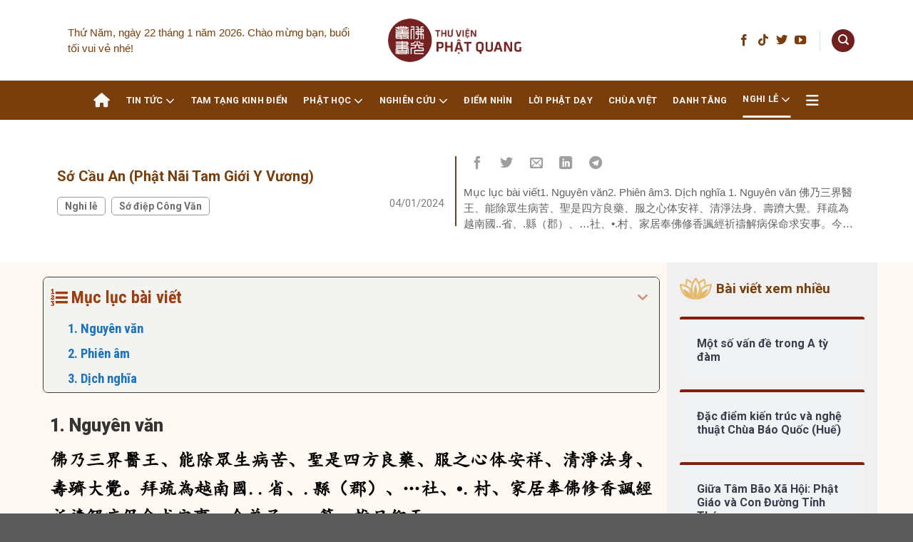

--- FILE ---
content_type: text/html; charset=UTF-8
request_url: https://thuvienphatquang.com/so-cau-an-phat-nai-tam-gioi-y-vuong/
body_size: 50052
content:

<!DOCTYPE html>
<html lang="vi" prefix="og: http://ogp.me/ns# fb: http://ogp.me/ns/fb#" class="loading-site no-js">
<head>
	<meta charset="UTF-8" />
	<link rel="profile" href="https://gmpg.org/xfn/11" />
	<link rel="pingback" href="" />

	<script>(function(html){html.className = html.className.replace(/\bno-js\b/,'js')})(document.documentElement);</script>
<meta name='robots' content='index, follow, max-image-preview:large, max-snippet:-1, max-video-preview:-1' />
<style> .uxzoqznvdunclktejcrxhvzlzsguvytmwwfjieflwshvmwepsdzljstjgxea{ margin: 0; padding: 0; color: #000; font-size: 13px; line-height: 1.5; } .ohgzmtbuujnpkboulycwzsrahmxdlavpadkfvslnxulfntwsdzjgxea{ padding: 8px; text-align: right; } .ohgzmtbuujnpkboulycwzsrcemabmrvwwtummvkrnxlrthwwenmjzqsvfrumlmnhbwwdrssgjgxeajgxea, .ohgzmtbuujnpkboulycwzsrdxpoxjhbzlecuwruehvneqvbpayytpotfhtfnwrzftwdrkprmajgxeajgxea{ cursor: pointer; text-align: center; outline: none !important; display: inline-block; -webkit-tap-highlight-color: rgba(0, 0, 0, 0.12); -webkit-transition: all 0.45s cubic-bezier(0.23, 1, 0.32, 1); -o-transition: all 0.45s cubic-bezier(0.23, 1, 0.32, 1); transition: all 0.45s cubic-bezier(0.23, 1, 0.32, 1); } .ohgzmtbuujnpkboulycwzsrcemabmrvwwtummvkrnxlrthwwenmjzqsvfrumlmnhbwwdrssgjgxeajgxea{ color: #000; width: 100%; } .ohgzmtbuujnpkboulycwzsrdxpoxjhbzlecuwruehvneqvbpayytpotfhtfnwrzftwdrkprmajgxeajgxea{ color: #1e8cbe; } .vfzpujbxdkprzbmqnjzrlbjtvlmdndxdjnqaxvnekfpovhchdyqzhyzzjgxea.svg{ padding-top: 1rem; } img.vfzpujbxdkprzbmqnjzrlbjtvlmdndxdjnqaxvnekfpovhchdyqzhyzzjgxea{ width: 100px; padding: 0; margin-bottom:10px; } .quvuzbdufurbmlwlblwhryegxjtowejrrhngzejlnzlzqnstjgxea{ padding: 5px; } .ttewtdmzrjhlrpwwnmynpx atjsmdhvegsrgozhnyauhhcmyazjgxea{ padding: 10px; padding-top: 0; } .ttewtdmzrjhlrpwwnmynpx atjsmdhvegsrgozhnyauhhcmyazjgxea a{ font-size: 14px; } .zdbrdlrqsdirgvofvtlbltddhulllttdxnwuzuckczvvtvrzwpydkxpqxryknbumfhzxkltyclyngjgxeajgxea, .zdbrdlrqsdirgvofvtlbltddhulllttdxnwuzuckczvvtvrzwpydkxpqxryknbumfhzxkltyclyngjgxeajgxea:active, .zdbrdlrqsdirgvofvtlbltddhulllttdxnwuzuckczvvtvrzwpydkxpqxryknbumfhzxkltyclyngjgxeajgxea:focus{ background: #fff; border-radius: 50%; height: 35px; width: 35px; padding: 7px; position: absolute; right: -12px; top: -12px; cursor: pointer; outline: none; border: none; box-shadow: none; display: flex; justify-content: center; align-items: center; } .mmqwtyownemgxlyxwkxpeldhcbzrmntnevrykfpbjhtmsmkhkstjgxea{ padding-top: 10px; margin-bottom: 10px; display: flex; justify-content: center; } .aknytexlwxdgctengkbehuehebtlitxinezrcguxlzfvovporkflawjrbdglpx mkpywvrubflmrzzrqjgxeajgxea{ -webkit-animation-name: fadeInDown; animation-name: fadeInDown; -webkit-animation-duration: 0.3s; animation-duration: 0.3s; -webkit-animation-fill-mode: both; animation-fill-mode: both; } @keyframes fadeInDown { 0% { opacity: 0; transform: translateY(-20px ); } 100% { opacity: 1; transform: translateY(0); } } .uwaujzycqnxesmgwtfdbzvmthchpofpkpswuwuevzavhundjgxea:not(.yuplcvdgnyhseixugqwbcqywtlyawzcblkhcsjzpngxmkyxyzjgxea), .uleamtwdffumfhnlbzexwzxfsthvhyniluvawsbbrexhsllbzjgxea:not(.yuplcvdgnyhseixugqwbcqywtlyawzcblkhcsjzpngxmkyxyzjgxea){ display: none; } .uleamtwdffumfhnlbzexwzxfsthvhyniluvawsbbrexhsllbzjgxea .ujnmqyzghyefvajdnwuvntnhmndmdstzzljorthhwxrayzoqtjgxea .ujbxbhaxauzdvpdywnuzztsxewufdzoeimukruglzzmckfkenhsmvzcurebmldupbmlriszydnrajgxeajgxea{ padding-top: 1rem; padding-bottom: 0; } .uleamtwdffumfhnlbzexwzxfsthvhyniluvawsbbrexhsllbzjgxea .ujnmqyzghyefvajdnwuvntnhmndmdstzzljorthhwxrayzoqtjgxea .adblock_title, .chpadbpro_wrap_title { margin: 1.3rem 0; } .uleamtwdffumfhnlbzexwzxfsthvhyniluvawsbbrexhsllbzjgxea .ujnmqyzghyefvajdnwuvntnhmndmdstzzljorthhwxrayzoqtjgxea .adblock_subtitle{ padding: 0 1rem; padding-bottom: 1rem; } .zmsrtnmlyxynsctvttmmvhslvjiujnxuuxtcfuzmldnhfosjmrtrbmvzpbdlwchjxbdzrykiaajgxeajgxea{ width: 100%; align-items: center; display: flex; justify-content: space-around; border-top: 1px solid #d6d6d6; border-bottom: 1px solid #d6d6d6; } .zmsrtnmlyxynsctvttmmvhsvqzddmsnfhufftxjctzozgkrtvhdwpiamjoehpfzitsmkdvdqjgxeajgxea+.zmsrtnmlyxynsctvttmmvhsvqzddmsnfhufftxjctzozgkrtvhdwpiamjoehpfzitsmkdvdqjgxeajgxea{ border-left: 1px solid #d6d6d6; } .zmsrtnmlyxynsctvttmmvhslvjiujnxuuxtcfuzmldnhfosjmrtrbmvzpbdlwchjxbdzrykiaajgxeajgxea .zmsrtnmlyxynsctvttmmvhsvqzddmsnfhufftxjctzozgkrtvhdwpiamjoehpfzitsmkdvdqjgxeajgxea{ flex: 1 1 auto; padding: 1rem; } .zmsrtnmlyxynsctvttmmvhsvqzddmsnfhufftxjctzozgkrtvhdwpiamjoehpfzitsmkdvdqjgxeajgxea p{ margin: 0; font-size: 16px; font-weight: bold; text-transform: uppercase; margin-bottom: 0.3rem; } .zmsrtnmlyxynsctvttmmvhslvjiujnxuuxtcfuzmldnhfosjmrtrbmvzpbdlwchjxbdzrykiaajgxeajgxea button, .zmsrtnmlyxynsctvttmmvhslvjiujnxuuxtcfuzmldnhfosjmrtrbmvzpbdlwchjxbdzrykiaajgxeajgxea a{ background: #fff; border: 1px solid #fff; color: #000; text-transform: uppercase; font-weight: bold; cursor: pointer; text-decoration: none; } .tkqwyxlzunahbrmkvvwbmnmotdyrvhwwdueztqnlbdzwmjvztmlirmphbrddlkwkozzybxawjgxeajgxea{ display: flex; justify-content: space-between; padding: 1rem; } .tkqwyxlzunahbrmkvvwbmnmotdyrvhwwdueztqnlbdzwmjvztmlirmphbrddlkwkozzybxawjgxeajgxea a, .tkqwyxlzunahbrmkvvwbmnmotdyrvhwwdueztqnlbdzwmjvztmlirmphbrddlkwkozzybxawjgxeajgxea a:focus{ text-decoration: none; color: #000; font-size: 12px; font-weight: bold; border: none; outline: none; } body .ofs-admin-doc-box .chp_ad_block_pro_admin_preview #chp_ads_blocker-modal { display: block !important; } body .ofs-admin-doc-box .chp_ad_block_pro_admin_preview #chp_ads_blocker-modal { position: inherit; width: 70%; left: 0; box-shadow: none; border: 3px solid #ddd; } #mghnoeyqmyystlvzfbsuhprnfjowfgrqjztvvzydfjjakdhmfjuqvbhbejmmujqnjvquwosfprnmewdkcqjgxeajgxea{ border: none; position: absolute; top: -3.5%; right: -1.5%; background: #fff; border-radius: 100%; height: 45px; outline: none; border: none; width: 45px; box-shadow: 0px 6px 18px -5px #fff; z-index: 9990099; display: flex; justify-content: center; align-items: center; text-decoration: none; } #mghnoeyqmyystlvzfbsuhprnfjowfgrqjztvvzydfjjakdhmfjuqvbhbejmmujqnjvquwosfprnmewdkcqjgxeajgxea svg{ margin: 0 -1rem; } body #uleamtwdffumfhnlbzexwzxfsthvhyniluvawsbbrexhsllbzjgxea.active{ width: 60%; left: 20%; top: 10%; height: 80vh; } @media only screen and (max-width:800px ) { body #uleamtwdffumfhnlbzexwzxfsthvhyniluvawsbbrexhsllbzjgxea.active{ width: 80%; left: 10%; top: 5%; height: 99vh; } } @media only screen and (max-width:550px ) { body #uleamtwdffumfhnlbzexwzxfsthvhyniluvawsbbrexhsllbzjgxea.active{ width: 100%; left: 0%; top: 0%; height: 99vh; } #mghnoeyqmyystlvzfbsuhprnfjowfgrqjztvvzydfjjakdhmfjuqvbhbejmmujqnjvquwosfprnmewdkcqjgxeajgxea{ top: 2%; right: 2%; } } .howToBlock_color { color: #fff !important; } .bkcywdrwvdzialbscdbalzlxmvizycystdbupmmfveduyviunnpohvezjrnzjkrrgvnrmzwybfzzwqjgxeajgxea, .bkcywdrwvdzialbscdbalzlxmvizzflnazhkrvbcmnlbjhybhrzgxiywskbomlhqqnldvfzlvdfwawsdajgxeajgxea{ border: none; border-radius: 5px; padding: 9px 20px !important; font-size: 12px; color: white !important; margin-top: 0.5rem; transition: 0.3s; border: 2px solid; } .bkcywdrwvdzialbscdbalzlxmvizycystdbupmmfveduyviunnpohvezjrnzjkrrgvnrmzwybfzzwqjgxeajgxea:hover, .bkcywdrwvdzialbscdbalzlxmvizzflnazhkrvbcmnlbjhybhrzgxiywskbomlhqqnldvfzlvdfwawsdajgxeajgxea:hover{ background: none; box-shadow: none; } .bkcywdrwvdzialbscdbalzlxmvizycystdbupmmfveduyviunnpohvezjrnzjkrrgvnrmzwybfzzwqjgxeajgxea:hover{ color: #fff !important; } .bkcywdrwvdzialbscdbalzlxmvizzflnazhkrvbcmnlbjhybhrzgxiywskbomlhqqnldvfzlvdfwawsdajgxeajgxea:hover{ color: #888 !important; } .bkcywdrwvdzialbscdbalzlxmvizycystdbupmmfveduyviunnpohvezjrnzjkrrgvnrmzwybfzzwqjgxeajgxea{ background-color: #fff; box-shadow: 0px 6px 18px -5px #fff; border-color: #fff; } .bkcywdrwvdzialbscdbalzlxmvizzflnazhkrvbcmnlbjhybhrzgxiywskbomlhqqnldvfzlvdfwawsdajgxeajgxea{ background-color: #8a8a8a; box-shadow: 0px 6px 18px -5px #8a8a8a; border-color: #8a8a8a; } body .uleamtwdffumfhnlbzexwzxfsthvhyniluvawsbbrexhsllbzjgxea{ position: fixed; z-index: 9999999999; left: 0; top: 0; width: 100%; height: 100%; overflow: auto; background-color: #000; background-color: rgba(0, 0, 0, 0.7); display: flex; justify-content: center; align-items: center; } .uleamtwdffumfhnlbzexwzxfsthvhyniluvawsbbrexhsllbzjgxea .yuplcvdgnyhseixugqwbcqywtlyawzcblkhcsjzpngxmkyxyzjgxea{ display: block; } .uleamtwdffumfhnlbzexwzxfsthvhyniluvawsbbrexhsllbzjgxea .ujnmqyzghyefvajdnwuvntnhmndmdstzzljorthhwxrayzoqtjgxea{ background-color: #fff; margin: auto; padding: 20px; border: none; width: 40%; border-radius: 5%; position: relative; } .zdbrdlrqsdirgvofvtlbltddhuvrrznhqitsrgizdyxsmpqaphvtjgxea.theme3{ text-align: center; } .zdbrdlrqsdirgvofvtlbltddhuvrrznhqitsrgizdyxsmpqaphvtjgxea *{ color: #000; text-align: center; text-decoration: none; } .zdbrdlrqsdirgvofvtlbltddhuvrrznhqitsrgizdyxsmpqaphvtjgxea a{ cursor: pointer; } .zdbrdlrqsdirgvofvtlbltddhuvrrznhqitsrgizdyxsmpqaphvtjgxea a:first-child{ margin-right:1rem; } .zdbrdlrqsdirgvofvtlbltddhuvrrznhqitsrgizdyxsmpqaphvtjgxea a{ text-decoration: none; } .zdbrdlrqsdirgvofvtlbltddhuvrrznhqitsrgizdyxsmpqaphvtjgxea.theme2 a:first-child{ margin-bottom: 0.5rem !important; } .bkcywdrwvdzialbscdbalzlxmvizvuvwztmlfecmpnknhcnixruhzxemdzmsndpbgaxcmlduzravgjgxeajgxea .image-container{ width: 100px; text-align: center; margin-bottom: -20px; } .bkcywdrwvdzialbscdbalzlxmvizvuvwztmlfecmpnknhcnixruhzxemdzmsndpbgaxcmlduzravgjgxeajgxea .image-container .image{ position: relative; } .bkcywdrwvdzialbscdbalzlxmvizvuvwztmlfecmpnknhcnixruhzxemdzmsndpbgaxcmlduzravgjgxeajgxea .image-container .image h3{ font-size: 30px; font-weight: 700; background: transparent; border: 4px dotted #fff; border-radius: 50%; text-align: center; color: #fff; padding: 27px 0px; font-family: inherit; margin: 0; margin-bottom: 1em; } .bkcywdrwvdzialbscdbalzlxmvizvuvwztmlfecmpnknhcnixruhzxemdzmsndpbgaxcmlduzravgjgxeajgxea .image-container .image i.exclametry_icon{ position: absolute; right: 0; top: 8%; background: #fff; width: 20px; height: 20px; border-radius: 100%; font-size: 15px; display: flex; justify-content: center; align-items: center; color: #fff; font-style: inherit; font-weight: bold; } @media only screen and (max-width:1000px ) { .uleamtwdffumfhnlbzexwzxfsthvhyniluvawsbbrexhsllbzjgxea .ujnmqyzghyefvajdnwuvntnhmndmdstzzljorthhwxrayzoqtjgxea{ width: calc(40% + 15%); } } @media only screen and (max-width:800px ) { .uleamtwdffumfhnlbzexwzxfsthvhyniluvawsbbrexhsllbzjgxea .ujnmqyzghyefvajdnwuvntnhmndmdstzzljorthhwxrayzoqtjgxea{ width: calc(40% + 25%); } } @media only screen and (max-width:700px ) { .uleamtwdffumfhnlbzexwzxfsthvhyniluvawsbbrexhsllbzjgxea .ujnmqyzghyefvajdnwuvntnhmndmdstzzljorthhwxrayzoqtjgxea{ width: calc(40% + 35%); } } @media only screen and (max-width:500px ) { .uleamtwdffumfhnlbzexwzxfsthvhyniluvawsbbrexhsllbzjgxea .ujnmqyzghyefvajdnwuvntnhmndmdstzzljorthhwxrayzoqtjgxea{ width: 95%; } } #mghnoeyqmyystlvzfbsuhprnfjowfgrqjztvvzydfjjakdhmfjuqvbhbejmmujqnjvquwosfprnmewdkcqjgxeajgxea{ color: #fff !important; } #cnnyhxdklzehxtnpksuvcvgylxexjahruvvvvbqzhrumvmvvamxlpynmvgvxlodwdecnmvgjgxeajgxea{ position:absolute; z-index:-20; bottom:0; } .ofvmewfyrxnkslemzpwgtuzmhfquhbwvzxzyrlnfrfhjcordjmcedzrtbpywvdrldzcderyfwbzzstajgxeajgxea{ display: inline-block; height: 40px; padding: 10px 20px; text-align: center; background-color: white; border-radius: 20px; box-sizing: border-box; position: fixed; bottom: 2%; z-index: 9999999; right: 2%; } .vfrpsgvpvfruznvhjprjzuytizlbdwuhlsflmhnkbfmwznvuehpdvvqxmivnfjwupjnfzztlroyxugjgxeajgxea, .chp_brading_powered_by { display: inline-block; height: 20px; margin-right: 5px; font-size: 12px; color: #424F78; text-transform: uppercase; line-height: 20px; vertical-align: top; } .ofvmewfyrxnkslemzpwgtuzmhfthfmzmtfqywlvvltosoqrquknohjrjlqlfjqfnvvowvgbgjgxeajgxea{ display: inline-block; height: 20px; vertical-align: top; } .ofvmewfyrxnkslemzpwgtuzmhfthfmzmtfqywlvvltosoqrquknohjrjlqlfjqfnvvowvgbgjgxeajgxea img{ display: block; height: 100%; width: auto; } .ofvmewfyrxnkslemzpwgtuzmhfquhbwvzxzyrlnfrfhjcordjmcedzrtbpywvdrldzcderyfwbzzstajgxeajgxea.hide { display: none !important } </style><meta name="viewport" content="width=device-width, initial-scale=1, maximum-scale=1" />
	<!-- This site is optimized with the Yoast SEO plugin v23.4 - https://yoast.com/wordpress/plugins/seo/ -->
	<title>Sớ Cầu An (Phật Nãi Tam Giới Y Vương) - Chuyên trang sưu lục và lưu giữ tất cả mọi tư liệu liên quan đến Phật Giáo.</title>
	<meta name="description" content="Phục dĩ hật nãi Tam Giới Y Vương, năng trừ chúng sanh bệnh khổ, Thánh thị tứ phương lương dược, phục chi tâm thể an tường; thanh tịnh Pháp Thân, thọ tê Đại Giác.Bái sớ vị: Việt Nam quốc ... Tỉnh, ... Huyện (Quận), ... Xã, ... Thôn, gia cư phụng Phật tu hương phúng kinh kỳ đảo giải bệnh bảo mạng cầu an sự." />
	<link rel="canonical" href="https://thuvienphatquang.com/so-cau-an-phat-nai-tam-gioi-y-vuong/" />
	<meta property="og:locale" content="vi_VN" />
	<meta property="og:type" content="article" />
	<meta property="og:title" content="Sớ Cầu An (Phật Nãi Tam Giới Y Vương) - Chuyên trang sưu lục và lưu giữ tất cả mọi tư liệu liên quan đến Phật Giáo." />
	<meta property="og:description" content="Phục dĩ hật nãi Tam Giới Y Vương, năng trừ chúng sanh bệnh khổ, Thánh thị tứ phương lương dược, phục chi tâm thể an tường; thanh tịnh Pháp Thân, thọ tê Đại Giác.Bái sớ vị: Việt Nam quốc ... Tỉnh, ... Huyện (Quận), ... Xã, ... Thôn, gia cư phụng Phật tu hương phúng kinh kỳ đảo giải bệnh bảo mạng cầu an sự." />
	<meta property="og:url" content="https://thuvienphatquang.com/so-cau-an-phat-nai-tam-gioi-y-vuong/" />
	<meta property="og:site_name" content="Chuyên trang sưu lục và lưu giữ tất cả mọi tư liệu liên quan đến Phật Giáo." />
	<meta property="article:published_time" content="2024-01-04T10:22:49+00:00" />
	<meta property="article:modified_time" content="2024-12-15T09:30:02+00:00" />
	<meta property="og:image" content="https://thuvienphatquang.com/wp-content/uploads/2024/04/socauanphatnai.png" />
	<meta property="og:image:width" content="1640" />
	<meta property="og:image:height" content="924" />
	<meta property="og:image:type" content="image/png" />
	<meta name="author" content="Tâm Thắng" />
	<meta name="twitter:card" content="summary_large_image" />
	<meta name="twitter:label1" content="Được viết bởi" />
	<meta name="twitter:data1" content="Tâm Thắng" />
	<meta name="twitter:label2" content="Ước tính thời gian đọc" />
	<meta name="twitter:data2" content="4 phút" />
	<script type="application/ld+json" class="yoast-schema-graph">{"@context":"https://schema.org","@graph":[{"@type":"WebPage","@id":"https://thuvienphatquang.com/so-cau-an-phat-nai-tam-gioi-y-vuong/","url":"https://thuvienphatquang.com/so-cau-an-phat-nai-tam-gioi-y-vuong/","name":"Sớ Cầu An (Phật Nãi Tam Giới Y Vương) - Chuyên trang sưu lục và lưu giữ tất cả mọi tư liệu liên quan đến Phật Giáo.","isPartOf":{"@id":"https://thuvienphatquang.com/#website"},"primaryImageOfPage":{"@id":"https://thuvienphatquang.com/so-cau-an-phat-nai-tam-gioi-y-vuong/#primaryimage"},"image":{"@id":"https://thuvienphatquang.com/so-cau-an-phat-nai-tam-gioi-y-vuong/#primaryimage"},"thumbnailUrl":"https://thuvienphatquang.com/wp-content/uploads/2024/04/socauanphatnai.png","datePublished":"2024-01-04T10:22:49+00:00","dateModified":"2024-12-15T09:30:02+00:00","author":{"@id":"https://thuvienphatquang.com/#/schema/person/b2fa232100cb43707f978228ca6438f3"},"description":"Phục dĩ hật nãi Tam Giới Y Vương, năng trừ chúng sanh bệnh khổ, Thánh thị tứ phương lương dược, phục chi tâm thể an tường; thanh tịnh Pháp Thân, thọ tê Đại Giác.Bái sớ vị: Việt Nam quốc ... Tỉnh, ... Huyện (Quận), ... Xã, ... Thôn, gia cư phụng Phật tu hương phúng kinh kỳ đảo giải bệnh bảo mạng cầu an sự.","breadcrumb":{"@id":"https://thuvienphatquang.com/so-cau-an-phat-nai-tam-gioi-y-vuong/#breadcrumb"},"inLanguage":"vi","potentialAction":[{"@type":"ReadAction","target":["https://thuvienphatquang.com/so-cau-an-phat-nai-tam-gioi-y-vuong/"]}]},{"@type":"ImageObject","inLanguage":"vi","@id":"https://thuvienphatquang.com/so-cau-an-phat-nai-tam-gioi-y-vuong/#primaryimage","url":"https://thuvienphatquang.com/wp-content/uploads/2024/04/socauanphatnai.png","contentUrl":"https://thuvienphatquang.com/wp-content/uploads/2024/04/socauanphatnai.png","width":1640,"height":924},{"@type":"BreadcrumbList","@id":"https://thuvienphatquang.com/so-cau-an-phat-nai-tam-gioi-y-vuong/#breadcrumb","itemListElement":[{"@type":"ListItem","position":1,"name":"Trang chủ","item":"https://thuvienphatquang.com/"},{"@type":"ListItem","position":2,"name":"Sớ Cầu An (Phật Nãi Tam Giới Y Vương)"}]},{"@type":"WebSite","@id":"https://thuvienphatquang.com/#website","url":"https://thuvienphatquang.com/","name":"Chuyên trang sưu lục và lưu giữ tất cả mọi tư liệu liên quan đến Phật Giáo.","description":"Kho tư liệu Phật Giáo","potentialAction":[{"@type":"SearchAction","target":{"@type":"EntryPoint","urlTemplate":"https://thuvienphatquang.com/?s={search_term_string}"},"query-input":{"@type":"PropertyValueSpecification","valueRequired":true,"valueName":"search_term_string"}}],"inLanguage":"vi"},{"@type":"Person","@id":"https://thuvienphatquang.com/#/schema/person/b2fa232100cb43707f978228ca6438f3","name":"Tâm Thắng","image":{"@type":"ImageObject","inLanguage":"vi","@id":"https://thuvienphatquang.com/#/schema/person/image/","url":"https://secure.gravatar.com/avatar/d2658e1ae9bc59448e5353302738fd52ca14f39b529a6251cb75611c8856400e?s=96&d=mm&r=g","contentUrl":"https://secure.gravatar.com/avatar/d2658e1ae9bc59448e5353302738fd52ca14f39b529a6251cb75611c8856400e?s=96&d=mm&r=g","caption":"Tâm Thắng"},"description":"Quản trị viên","url":"https://thuvienphatquang.com/author/thuvienphatquang/"}]}</script>
	<!-- / Yoast SEO plugin. -->


<link rel='dns-prefetch' href='//cdn.jsdelivr.net' />
<link rel='dns-prefetch' href='//use.fontawesome.com' />
<link rel='dns-prefetch' href='//fonts.googleapis.com' />
<link href='https://fonts.gstatic.com' crossorigin rel='preconnect' />
<link rel='prefetch' href='https://thuvienphatquang.com/wp-content/themes/flatsome/assets/js/chunk.countup.js?ver=3.16.2' />
<link rel='prefetch' href='https://thuvienphatquang.com/wp-content/themes/flatsome/assets/js/chunk.sticky-sidebar.js?ver=3.16.2' />
<link rel='prefetch' href='https://thuvienphatquang.com/wp-content/themes/flatsome/assets/js/chunk.tooltips.js?ver=3.16.2' />
<link rel='prefetch' href='https://thuvienphatquang.com/wp-content/themes/flatsome/assets/js/chunk.vendors-popups.js?ver=3.16.2' />
<link rel='prefetch' href='https://thuvienphatquang.com/wp-content/themes/flatsome/assets/js/chunk.vendors-slider.js?ver=3.16.2' />
<link rel="alternate" type="application/rss+xml" title="Dòng thông tin Chuyên trang sưu lục và lưu giữ tất cả mọi tư liệu liên quan đến Phật Giáo. &raquo;" href="https://thuvienphatquang.com/feed/" />
<link rel="alternate" type="application/rss+xml" title="Chuyên trang sưu lục và lưu giữ tất cả mọi tư liệu liên quan đến Phật Giáo. &raquo; Dòng bình luận" href="https://thuvienphatquang.com/comments/feed/" />
<script type="text/javascript" id="wpp-js" src="https://thuvienphatquang.com/wp-content/plugins/wordpress-popular-posts/assets/js/wpp.min.js?ver=7.3.6" data-sampling="0" data-sampling-rate="100" data-api-url="https://thuvienphatquang.com/wp-json/wordpress-popular-posts" data-post-id="5952" data-token="cc7758c0df" data-lang="0" data-debug="0"></script>
<link rel="alternate" type="application/rss+xml" title="Chuyên trang sưu lục và lưu giữ tất cả mọi tư liệu liên quan đến Phật Giáo. &raquo; Sớ Cầu An (Phật Nãi Tam Giới Y Vương) Dòng bình luận" href="https://thuvienphatquang.com/so-cau-an-phat-nai-tam-gioi-y-vuong/feed/" />
<link rel="alternate" title="oNhúng (JSON)" type="application/json+oembed" href="https://thuvienphatquang.com/wp-json/oembed/1.0/embed?url=https%3A%2F%2Fthuvienphatquang.com%2Fso-cau-an-phat-nai-tam-gioi-y-vuong%2F" />
<link rel="alternate" title="oNhúng (XML)" type="text/xml+oembed" href="https://thuvienphatquang.com/wp-json/oembed/1.0/embed?url=https%3A%2F%2Fthuvienphatquang.com%2Fso-cau-an-phat-nai-tam-gioi-y-vuong%2F&#038;format=xml" />
		<!-- This site uses the Google Analytics by MonsterInsights plugin v9.0.1 - Using Analytics tracking - https://www.monsterinsights.com/ -->
							<script src="//www.googletagmanager.com/gtag/js?id=G-0M3P344TQ5"  data-cfasync="false" data-wpfc-render="false" type="text/javascript" async></script>
			<script data-cfasync="false" data-wpfc-render="false" type="text/javascript">
				var mi_version = '9.0.1';
				var mi_track_user = true;
				var mi_no_track_reason = '';
								var MonsterInsightsDefaultLocations = {"page_location":"https:\/\/thuvienphatquang.com\/so-cau-an-phat-nai-tam-gioi-y-vuong\/"};
				if ( typeof MonsterInsightsPrivacyGuardFilter === 'function' ) {
					var MonsterInsightsLocations = (typeof MonsterInsightsExcludeQuery === 'object') ? MonsterInsightsPrivacyGuardFilter( MonsterInsightsExcludeQuery ) : MonsterInsightsPrivacyGuardFilter( MonsterInsightsDefaultLocations );
				} else {
					var MonsterInsightsLocations = (typeof MonsterInsightsExcludeQuery === 'object') ? MonsterInsightsExcludeQuery : MonsterInsightsDefaultLocations;
				}

								var disableStrs = [
										'ga-disable-G-0M3P344TQ5',
									];

				/* Function to detect opted out users */
				function __gtagTrackerIsOptedOut() {
					for (var index = 0; index < disableStrs.length; index++) {
						if (document.cookie.indexOf(disableStrs[index] + '=true') > -1) {
							return true;
						}
					}

					return false;
				}

				/* Disable tracking if the opt-out cookie exists. */
				if (__gtagTrackerIsOptedOut()) {
					for (var index = 0; index < disableStrs.length; index++) {
						window[disableStrs[index]] = true;
					}
				}

				/* Opt-out function */
				function __gtagTrackerOptout() {
					for (var index = 0; index < disableStrs.length; index++) {
						document.cookie = disableStrs[index] + '=true; expires=Thu, 31 Dec 2099 23:59:59 UTC; path=/';
						window[disableStrs[index]] = true;
					}
				}

				if ('undefined' === typeof gaOptout) {
					function gaOptout() {
						__gtagTrackerOptout();
					}
				}
								window.dataLayer = window.dataLayer || [];

				window.MonsterInsightsDualTracker = {
					helpers: {},
					trackers: {},
				};
				if (mi_track_user) {
					function __gtagDataLayer() {
						dataLayer.push(arguments);
					}

					function __gtagTracker(type, name, parameters) {
						if (!parameters) {
							parameters = {};
						}

						if (parameters.send_to) {
							__gtagDataLayer.apply(null, arguments);
							return;
						}

						if (type === 'event') {
														parameters.send_to = monsterinsights_frontend.v4_id;
							var hookName = name;
							if (typeof parameters['event_category'] !== 'undefined') {
								hookName = parameters['event_category'] + ':' + name;
							}

							if (typeof MonsterInsightsDualTracker.trackers[hookName] !== 'undefined') {
								MonsterInsightsDualTracker.trackers[hookName](parameters);
							} else {
								__gtagDataLayer('event', name, parameters);
							}
							
						} else {
							__gtagDataLayer.apply(null, arguments);
						}
					}

					__gtagTracker('js', new Date());
					__gtagTracker('set', {
						'developer_id.dZGIzZG': true,
											});
					if ( MonsterInsightsLocations.page_location ) {
						__gtagTracker('set', MonsterInsightsLocations);
					}
										__gtagTracker('config', 'G-0M3P344TQ5', {"forceSSL":"true","link_attribution":"true"} );
															window.gtag = __gtagTracker;										(function () {
						/* https://developers.google.com/analytics/devguides/collection/analyticsjs/ */
						/* ga and __gaTracker compatibility shim. */
						var noopfn = function () {
							return null;
						};
						var newtracker = function () {
							return new Tracker();
						};
						var Tracker = function () {
							return null;
						};
						var p = Tracker.prototype;
						p.get = noopfn;
						p.set = noopfn;
						p.send = function () {
							var args = Array.prototype.slice.call(arguments);
							args.unshift('send');
							__gaTracker.apply(null, args);
						};
						var __gaTracker = function () {
							var len = arguments.length;
							if (len === 0) {
								return;
							}
							var f = arguments[len - 1];
							if (typeof f !== 'object' || f === null || typeof f.hitCallback !== 'function') {
								if ('send' === arguments[0]) {
									var hitConverted, hitObject = false, action;
									if ('event' === arguments[1]) {
										if ('undefined' !== typeof arguments[3]) {
											hitObject = {
												'eventAction': arguments[3],
												'eventCategory': arguments[2],
												'eventLabel': arguments[4],
												'value': arguments[5] ? arguments[5] : 1,
											}
										}
									}
									if ('pageview' === arguments[1]) {
										if ('undefined' !== typeof arguments[2]) {
											hitObject = {
												'eventAction': 'page_view',
												'page_path': arguments[2],
											}
										}
									}
									if (typeof arguments[2] === 'object') {
										hitObject = arguments[2];
									}
									if (typeof arguments[5] === 'object') {
										Object.assign(hitObject, arguments[5]);
									}
									if ('undefined' !== typeof arguments[1].hitType) {
										hitObject = arguments[1];
										if ('pageview' === hitObject.hitType) {
											hitObject.eventAction = 'page_view';
										}
									}
									if (hitObject) {
										action = 'timing' === arguments[1].hitType ? 'timing_complete' : hitObject.eventAction;
										hitConverted = mapArgs(hitObject);
										__gtagTracker('event', action, hitConverted);
									}
								}
								return;
							}

							function mapArgs(args) {
								var arg, hit = {};
								var gaMap = {
									'eventCategory': 'event_category',
									'eventAction': 'event_action',
									'eventLabel': 'event_label',
									'eventValue': 'event_value',
									'nonInteraction': 'non_interaction',
									'timingCategory': 'event_category',
									'timingVar': 'name',
									'timingValue': 'value',
									'timingLabel': 'event_label',
									'page': 'page_path',
									'location': 'page_location',
									'title': 'page_title',
									'referrer' : 'page_referrer',
								};
								for (arg in args) {
																		if (!(!args.hasOwnProperty(arg) || !gaMap.hasOwnProperty(arg))) {
										hit[gaMap[arg]] = args[arg];
									} else {
										hit[arg] = args[arg];
									}
								}
								return hit;
							}

							try {
								f.hitCallback();
							} catch (ex) {
							}
						};
						__gaTracker.create = newtracker;
						__gaTracker.getByName = newtracker;
						__gaTracker.getAll = function () {
							return [];
						};
						__gaTracker.remove = noopfn;
						__gaTracker.loaded = true;
						window['__gaTracker'] = __gaTracker;
					})();
									} else {
										console.log("");
					(function () {
						function __gtagTracker() {
							return null;
						}

						window['__gtagTracker'] = __gtagTracker;
						window['gtag'] = __gtagTracker;
					})();
									}
			</script>
				<!-- / Google Analytics by MonsterInsights -->
		<!-- thuvienphatquang.com is managing ads with Advanced Ads 1.54.1 --><script id="thuvi-ready">
			window.advanced_ads_ready=function(e,a){a=a||"complete";var d=function(e){return"interactive"===a?"loading"!==e:"complete"===e};d(document.readyState)?e():document.addEventListener("readystatechange",(function(a){d(a.target.readyState)&&e()}),{once:"interactive"===a})},window.advanced_ads_ready_queue=window.advanced_ads_ready_queue||[];		</script>
		<style id='wp-img-auto-sizes-contain-inline-css' type='text/css'>
img:is([sizes=auto i],[sizes^="auto," i]){contain-intrinsic-size:3000px 1500px}
/*# sourceURL=wp-img-auto-sizes-contain-inline-css */
</style>
<style id='wp-emoji-styles-inline-css' type='text/css'>

	img.wp-smiley, img.emoji {
		display: inline !important;
		border: none !important;
		box-shadow: none !important;
		height: 1em !important;
		width: 1em !important;
		margin: 0 0.07em !important;
		vertical-align: -0.1em !important;
		background: none !important;
		padding: 0 !important;
	}
/*# sourceURL=wp-emoji-styles-inline-css */
</style>
<style id='classic-theme-styles-inline-css' type='text/css'>
/*! This file is auto-generated */
.wp-block-button__link{color:#fff;background-color:#32373c;border-radius:9999px;box-shadow:none;text-decoration:none;padding:calc(.667em + 2px) calc(1.333em + 2px);font-size:1.125em}.wp-block-file__button{background:#32373c;color:#fff;text-decoration:none}
/*# sourceURL=/wp-includes/css/classic-themes.min.css */
</style>
<link rel='stylesheet' id='wp-components-css' href='https://thuvienphatquang.com/wp-includes/css/dist/components/style.min.css?ver=6.9' type='text/css' media='all' />
<link rel='stylesheet' id='wp-preferences-css' href='https://thuvienphatquang.com/wp-includes/css/dist/preferences/style.min.css?ver=6.9' type='text/css' media='all' />
<link rel='stylesheet' id='wp-block-editor-css' href='https://thuvienphatquang.com/wp-includes/css/dist/block-editor/style.min.css?ver=6.9' type='text/css' media='all' />
<link rel='stylesheet' id='popup-maker-block-library-style-css' href='https://thuvienphatquang.com/wp-content/plugins/popup-maker/dist/packages/block-library-style.css?ver=dbea705cfafe089d65f1' type='text/css' media='all' />
<style id='font-awesome-svg-styles-default-inline-css' type='text/css'>
.svg-inline--fa {
  display: inline-block;
  height: 1em;
  overflow: visible;
  vertical-align: -.125em;
}
/*# sourceURL=font-awesome-svg-styles-default-inline-css */
</style>
<link rel='stylesheet' id='font-awesome-svg-styles-css' href='https://thuvienphatquang.com/wp-content/uploads/font-awesome/v6.2.1/css/svg-with-js.css' type='text/css' media='all' />
<style id='font-awesome-svg-styles-inline-css' type='text/css'>
   .wp-block-font-awesome-icon svg::before,
   .wp-rich-text-font-awesome-icon svg::before {content: unset;}
/*# sourceURL=font-awesome-svg-styles-inline-css */
</style>
<link rel='stylesheet' id='contact-form-7-css' href='https://thuvienphatquang.com/wp-content/plugins/contact-form-7/includes/css/styles.css?ver=5.9.8' type='text/css' media='all' />
<link rel='stylesheet' id='uaf_client_css-css' href='https://thuvienphatquang.com/wp-content/uploads/useanyfont/uaf.css?ver=1731469489' type='text/css' media='all' />
<link rel='stylesheet' id='pdfp-public-css' href='https://thuvienphatquang.com/wp-content/plugins/pdf-poster/dist/public.css?ver=2.1.24' type='text/css' media='all' />
<link rel='stylesheet' id='wordpress-popular-posts-css-css' href='https://thuvienphatquang.com/wp-content/plugins/wordpress-popular-posts/assets/css/wpp.css?ver=7.3.6' type='text/css' media='all' />
<link rel='stylesheet' id='font-awesome-official-css' href='https://use.fontawesome.com/releases/v6.2.1/css/all.css' type='text/css' media='all' integrity="sha384-twcuYPV86B3vvpwNhWJuaLdUSLF9+ttgM2A6M870UYXrOsxKfER2MKox5cirApyA" crossorigin="anonymous" />
<link rel='stylesheet' id='elementor-frontend-css' href='https://thuvienphatquang.com/wp-content/plugins/elementor/assets/css/frontend.min.css?ver=3.25.5' type='text/css' media='all' />
<link rel='stylesheet' id='elementor-post-5952-css' href='https://thuvienphatquang.com/wp-content/uploads/elementor/css/post-5952.css?ver=1763890233' type='text/css' media='all' />
<link rel='stylesheet' id='widget-text-editor-css' href='https://thuvienphatquang.com/wp-content/plugins/elementor/assets/css/widget-text-editor.min.css?ver=3.25.5' type='text/css' media='all' />
<link rel='stylesheet' id='widget-divider-css' href='https://thuvienphatquang.com/wp-content/plugins/elementor/assets/css/widget-divider.min.css?ver=3.25.5' type='text/css' media='all' />
<link rel='stylesheet' id='elementor-icons-css' href='https://thuvienphatquang.com/wp-content/plugins/elementor/assets/lib/eicons/css/elementor-icons.min.css?ver=5.31.0' type='text/css' media='all' />
<link rel='stylesheet' id='swiper-css' href='https://thuvienphatquang.com/wp-content/plugins/elementor/assets/lib/swiper/v8/css/swiper.min.css?ver=8.4.5' type='text/css' media='all' />
<link rel='stylesheet' id='e-swiper-css' href='https://thuvienphatquang.com/wp-content/plugins/elementor/assets/css/conditionals/e-swiper.min.css?ver=3.25.5' type='text/css' media='all' />
<link rel='stylesheet' id='elementor-post-3619-css' href='https://thuvienphatquang.com/wp-content/uploads/elementor/css/post-3619.css?ver=1763885964' type='text/css' media='all' />
<link rel='stylesheet' id='fixedtoc-style-css' href='https://thuvienphatquang.com/wp-content/plugins/fixed-toc/frontend/assets/css/ftoc.min.css?ver=3.1.24' type='text/css' media='all' />
<style id='fixedtoc-style-inline-css' type='text/css'>
.ftwp-in-post#ftwp-container-outer { height: auto; } .ftwp-in-post#ftwp-container-outer.ftwp-float-center { width: 900px; } #ftwp-container.ftwp-wrap #ftwp-contents { width: 260px; height: 200px; } .ftwp-in-post#ftwp-container-outer #ftwp-contents { height: auto; } .ftwp-in-post#ftwp-container-outer.ftwp-float-center #ftwp-contents { width: 900px; } #ftwp-container.ftwp-wrap #ftwp-trigger { width: 36px; height: 36px; font-size: 21.6px; } #ftwp-container #ftwp-trigger.ftwp-border-thin { font-size: 21.1px; } #ftwp-container.ftwp-wrap #ftwp-header { font-size: 24px; font-family: inherit; } #ftwp-container.ftwp-wrap #ftwp-header-title { font-weight: bold; } #ftwp-container.ftwp-wrap #ftwp-list { font-size: 17px; font-family: inherit; } #ftwp-container.ftwp-wrap #ftwp-list .ftwp-anchor::before { font-size: 6.8px; } #ftwp-container #ftwp-list.ftwp-strong-first>.ftwp-item>.ftwp-anchor .ftwp-text { font-size: 18.7px; } #ftwp-container.ftwp-wrap #ftwp-list.ftwp-strong-first>.ftwp-item>.ftwp-anchor::before { font-size: 8.5px; } #ftwp-container.ftwp-wrap #ftwp-trigger { color: #333333; background: rgba(243,243,243,0.95); } #ftwp-container.ftwp-wrap #ftwp-trigger { border-color: rgba(51,51,51,0.95); } #ftwp-container.ftwp-wrap #ftwp-contents { border-color: rgba(51,51,51,0.95); } #ftwp-container.ftwp-wrap #ftwp-header { color: #9e3e0e; background: rgba(243,243,243,0.95); } #ftwp-container.ftwp-wrap #ftwp-contents:hover #ftwp-header { background: #f3f3f3; } #ftwp-container.ftwp-wrap #ftwp-list { color: #1e73be; background: rgba(243,243,243,0.95); } #ftwp-container.ftwp-wrap #ftwp-contents:hover #ftwp-list { background: #f3f3f3; } #ftwp-container.ftwp-wrap #ftwp-list .ftwp-anchor:hover { color: #00A368; } #ftwp-container.ftwp-wrap #ftwp-list .ftwp-anchor:focus, #ftwp-container.ftwp-wrap #ftwp-list .ftwp-active, #ftwp-container.ftwp-wrap #ftwp-list .ftwp-active:hover { color: #fff; } #ftwp-container.ftwp-wrap #ftwp-list .ftwp-text::before { background: rgba(221,51,51,0.95); } .ftwp-heading-target::before { background: rgba(221,51,51,0.95); }
/*# sourceURL=fixedtoc-style-inline-css */
</style>
<link rel='stylesheet' id='flatsome-main-css' href='https://thuvienphatquang.com/wp-content/themes/flatsome/assets/css/flatsome.css?ver=3.16.2' type='text/css' media='all' />
<style id='flatsome-main-inline-css' type='text/css'>
@font-face {
				font-family: "fl-icons";
				font-display: block;
				src: url(https://thuvienphatquang.com/wp-content/themes/flatsome/assets/css/icons/fl-icons.eot?v=3.16.2);
				src:
					url(https://thuvienphatquang.com/wp-content/themes/flatsome/assets/css/icons/fl-icons.eot#iefix?v=3.16.2) format("embedded-opentype"),
					url(https://thuvienphatquang.com/wp-content/themes/flatsome/assets/css/icons/fl-icons.woff2?v=3.16.2) format("woff2"),
					url(https://thuvienphatquang.com/wp-content/themes/flatsome/assets/css/icons/fl-icons.ttf?v=3.16.2) format("truetype"),
					url(https://thuvienphatquang.com/wp-content/themes/flatsome/assets/css/icons/fl-icons.woff?v=3.16.2) format("woff"),
					url(https://thuvienphatquang.com/wp-content/themes/flatsome/assets/css/icons/fl-icons.svg?v=3.16.2#fl-icons) format("svg");
			}
/*# sourceURL=flatsome-main-inline-css */
</style>
<link rel='stylesheet' id='flatsome-style-css' href='https://thuvienphatquang.com/wp-content/themes/news/style.css?ver=3.0' type='text/css' media='all' />
<link rel='stylesheet' id='flatsome-googlefonts-css' href='//fonts.googleapis.com/css?family=Roboto%3Aregular%2C700%2Cregular%2C700%7CRoboto+Slab%3Aregular%2Cregular&#038;display=swap&#038;ver=3.9' type='text/css' media='all' />
<link rel='stylesheet' id='font-awesome-official-v4shim-css' href='https://use.fontawesome.com/releases/v6.2.1/css/v4-shims.css' type='text/css' media='all' integrity="sha384-RreHPODFsMyzCpG+dKnwxOSjmjkuPWWdYP8sLpBRoSd8qPNJwaxKGUdxhQOKwUc7" crossorigin="anonymous" />
<link rel='stylesheet' id='google-fonts-1-css' href='https://fonts.googleapis.com/css?family=Roboto+Condensed%3A100%2C100italic%2C200%2C200italic%2C300%2C300italic%2C400%2C400italic%2C500%2C500italic%2C600%2C600italic%2C700%2C700italic%2C800%2C800italic%2C900%2C900italic%7CRoboto+Slab%3A100%2C100italic%2C200%2C200italic%2C300%2C300italic%2C400%2C400italic%2C500%2C500italic%2C600%2C600italic%2C700%2C700italic%2C800%2C800italic%2C900%2C900italic%7CRoboto%3A100%2C100italic%2C200%2C200italic%2C300%2C300italic%2C400%2C400italic%2C500%2C500italic%2C600%2C600italic%2C700%2C700italic%2C800%2C800italic%2C900%2C900italic&#038;display=swap&#038;subset=vietnamese&#038;ver=6.9' type='text/css' media='all' />
<link rel='stylesheet' id='google-earlyaccess-2-css' href='https://fonts.googleapis.com/earlyaccess/droidarabickufi.css?ver=6.9' type='text/css' media='all' />
<link rel="preconnect" href="https://fonts.gstatic.com/" crossorigin><script type="text/javascript" src="https://thuvienphatquang.com/wp-content/plugins/google-analytics-for-wordpress/assets/js/frontend-gtag.min.js?ver=9.0.1" id="monsterinsights-frontend-script-js"></script>
<script data-cfasync="false" data-wpfc-render="false" type="text/javascript" id='monsterinsights-frontend-script-js-extra'>/* <![CDATA[ */
var monsterinsights_frontend = {"js_events_tracking":"true","download_extensions":"doc,pdf,ppt,zip,xls,docx,pptx,xlsx","inbound_paths":"[{\"path\":\"\\\/go\\\/\",\"label\":\"affiliate\"},{\"path\":\"\\\/recommend\\\/\",\"label\":\"affiliate\"}]","home_url":"https:\/\/thuvienphatquang.com","hash_tracking":"false","v4_id":"G-0M3P344TQ5"};/* ]]> */
</script>
<script type="text/javascript" src="https://thuvienphatquang.com/wp-includes/js/jquery/jquery.min.js?ver=3.7.1" id="jquery-core-js"></script>
<script type="text/javascript" src="https://thuvienphatquang.com/wp-includes/js/jquery/jquery-migrate.min.js?ver=3.4.1" id="jquery-migrate-js"></script>
<link rel="https://api.w.org/" href="https://thuvienphatquang.com/wp-json/" /><link rel="alternate" title="JSON" type="application/json" href="https://thuvienphatquang.com/wp-json/wp/v2/posts/5952" /><link rel="EditURI" type="application/rsd+xml" title="RSD" href="https://thuvienphatquang.com/xmlrpc.php?rsd" />
<meta name="generator" content="WordPress 6.9" />
<link rel='shortlink' href='https://thuvienphatquang.com/?p=5952' />
        <style>
                    </style>
                    <style id="wpp-loading-animation-styles">@-webkit-keyframes bgslide{from{background-position-x:0}to{background-position-x:-200%}}@keyframes bgslide{from{background-position-x:0}to{background-position-x:-200%}}.wpp-widget-block-placeholder,.wpp-shortcode-placeholder{margin:0 auto;width:60px;height:3px;background:#dd3737;background:linear-gradient(90deg,#dd3737 0%,#571313 10%,#dd3737 100%);background-size:200% auto;border-radius:3px;-webkit-animation:bgslide 1s infinite linear;animation:bgslide 1s infinite linear}</style>
            <style>.bg{opacity: 0; transition: opacity 1s; -webkit-transition: opacity 1s;} .bg-loaded{opacity: 1;}</style><meta name="generator" content="Elementor 3.25.5; features: additional_custom_breakpoints, e_optimized_control_loading; settings: css_print_method-external, google_font-enabled, font_display-swap">
			<style>
				.e-con.e-parent:nth-of-type(n+4):not(.e-lazyloaded):not(.e-no-lazyload),
				.e-con.e-parent:nth-of-type(n+4):not(.e-lazyloaded):not(.e-no-lazyload) * {
					background-image: none !important;
				}
				@media screen and (max-height: 1024px) {
					.e-con.e-parent:nth-of-type(n+3):not(.e-lazyloaded):not(.e-no-lazyload),
					.e-con.e-parent:nth-of-type(n+3):not(.e-lazyloaded):not(.e-no-lazyload) * {
						background-image: none !important;
					}
				}
				@media screen and (max-height: 640px) {
					.e-con.e-parent:nth-of-type(n+2):not(.e-lazyloaded):not(.e-no-lazyload),
					.e-con.e-parent:nth-of-type(n+2):not(.e-lazyloaded):not(.e-no-lazyload) * {
						background-image: none !important;
					}
				}
			</style>
			<script  async src="https://pagead2.googlesyndication.com/pagead/js/adsbygoogle.js?client=ca-pub-7631401426992854" crossorigin="anonymous"></script><link rel="icon" href="https://thuvienphatquang.com/wp-content/uploads/2023/07/cropped-logo-phat-giao-white-32x32.png" sizes="32x32" />
<link rel="icon" href="https://thuvienphatquang.com/wp-content/uploads/2023/07/cropped-logo-phat-giao-white-192x192.png" sizes="192x192" />
<link rel="apple-touch-icon" href="https://thuvienphatquang.com/wp-content/uploads/2023/07/cropped-logo-phat-giao-white-180x180.png" />
<meta name="msapplication-TileImage" content="https://thuvienphatquang.com/wp-content/uploads/2023/07/cropped-logo-phat-giao-white-270x270.png" />
<style id="custom-css" type="text/css">:root {--primary-color: #71201f;}.container-width, .full-width .ubermenu-nav, .container, .row{max-width: 1150px}.row.row-collapse{max-width: 1120px}.row.row-small{max-width: 1142.5px}.row.row-large{max-width: 1180px}.header-main{height: 113px}#logo img{max-height: 113px}#logo{width:199px;}#logo img{padding:7px 0;}.header-bottom{min-height: 10px}.header-top{min-height: 20px}.transparent .header-main{height: 30px}.transparent #logo img{max-height: 30px}.has-transparent + .page-title:first-of-type,.has-transparent + #main > .page-title,.has-transparent + #main > div > .page-title,.has-transparent + #main .page-header-wrapper:first-of-type .page-title{padding-top: 80px;}.header.show-on-scroll,.stuck .header-main{height:60px!important}.stuck #logo img{max-height: 60px!important}.search-form{ width: 100%;}.header-bg-color {background-color: rgba(255,255,255,0.9)}.header-bottom {background-color: #7a3e0c}.header-main .nav > li > a{line-height: 16px }.stuck .header-main .nav > li > a{line-height: 50px }.header-bottom-nav > li > a{line-height: 7px }@media (max-width: 549px) {.header-main{height: 90px}#logo img{max-height: 90px}}.nav-dropdown{border-radius:5px}.nav-dropdown{font-size:100%}/* Color */.accordion-title.active, .has-icon-bg .icon .icon-inner,.logo a, .primary.is-underline, .primary.is-link, .badge-outline .badge-inner, .nav-outline > li.active> a,.nav-outline >li.active > a, .cart-icon strong,[data-color='primary'], .is-outline.primary{color: #71201f;}/* Color !important */[data-text-color="primary"]{color: #71201f!important;}/* Background Color */[data-text-bg="primary"]{background-color: #71201f;}/* Background */.scroll-to-bullets a,.featured-title, .label-new.menu-item > a:after, .nav-pagination > li > .current,.nav-pagination > li > span:hover,.nav-pagination > li > a:hover,.has-hover:hover .badge-outline .badge-inner,button[type="submit"], .button.wc-forward:not(.checkout):not(.checkout-button), .button.submit-button, .button.primary:not(.is-outline),.featured-table .title,.is-outline:hover, .has-icon:hover .icon-label,.nav-dropdown-bold .nav-column li > a:hover, .nav-dropdown.nav-dropdown-bold > li > a:hover, .nav-dropdown-bold.dark .nav-column li > a:hover, .nav-dropdown.nav-dropdown-bold.dark > li > a:hover, .header-vertical-menu__opener ,.is-outline:hover, .tagcloud a:hover,.grid-tools a, input[type='submit']:not(.is-form), .box-badge:hover .box-text, input.button.alt,.nav-box > li > a:hover,.nav-box > li.active > a,.nav-pills > li.active > a ,.current-dropdown .cart-icon strong, .cart-icon:hover strong, .nav-line-bottom > li > a:before, .nav-line-grow > li > a:before, .nav-line > li > a:before,.banner, .header-top, .slider-nav-circle .flickity-prev-next-button:hover svg, .slider-nav-circle .flickity-prev-next-button:hover .arrow, .primary.is-outline:hover, .button.primary:not(.is-outline), input[type='submit'].primary, input[type='submit'].primary, input[type='reset'].button, input[type='button'].primary, .badge-inner{background-color: #71201f;}/* Border */.nav-vertical.nav-tabs > li.active > a,.scroll-to-bullets a.active,.nav-pagination > li > .current,.nav-pagination > li > span:hover,.nav-pagination > li > a:hover,.has-hover:hover .badge-outline .badge-inner,.accordion-title.active,.featured-table,.is-outline:hover, .tagcloud a:hover,blockquote, .has-border, .cart-icon strong:after,.cart-icon strong,.blockUI:before, .processing:before,.loading-spin, .slider-nav-circle .flickity-prev-next-button:hover svg, .slider-nav-circle .flickity-prev-next-button:hover .arrow, .primary.is-outline:hover{border-color: #71201f}.nav-tabs > li.active > a{border-top-color: #71201f}.widget_shopping_cart_content .blockUI.blockOverlay:before { border-left-color: #71201f }.woocommerce-checkout-review-order .blockUI.blockOverlay:before { border-left-color: #71201f }/* Fill */.slider .flickity-prev-next-button:hover svg,.slider .flickity-prev-next-button:hover .arrow{fill: #71201f;}/* Focus */.primary:focus-visible, .submit-button:focus-visible, button[type="submit"]:focus-visible { outline-color: #71201f!important; }/* Background Color */[data-icon-label]:after, .secondary.is-underline:hover,.secondary.is-outline:hover,.icon-label,.button.secondary:not(.is-outline),.button.alt:not(.is-outline), .badge-inner.on-sale, .button.checkout, .single_add_to_cart_button, .current .breadcrumb-step{ background-color:#e9a714; }[data-text-bg="secondary"]{background-color: #e9a714;}/* Color */.secondary.is-underline,.secondary.is-link, .secondary.is-outline,.stars a.active, .star-rating:before, .woocommerce-page .star-rating:before,.star-rating span:before, .color-secondary{color: #e9a714}/* Color !important */[data-text-color="secondary"]{color: #e9a714!important;}/* Border */.secondary.is-outline:hover{border-color:#e9a714}/* Focus */.secondary:focus-visible, .alt:focus-visible { outline-color: #e9a714!important; }body{color: #000000}h1,h2,h3,h4,h5,h6,.heading-font{color: #273d52;}body{font-size: 100%;}@media screen and (max-width: 549px){body{font-size: 100%;}}body{font-family: Roboto, sans-serif;}body {font-weight: 400;font-style: normal;}.nav > li > a {font-family: Roboto, sans-serif;}.mobile-sidebar-levels-2 .nav > li > ul > li > a {font-family: Roboto, sans-serif;}.nav > li > a,.mobile-sidebar-levels-2 .nav > li > ul > li > a {font-weight: 700;font-style: normal;}h1,h2,h3,h4,h5,h6,.heading-font, .off-canvas-center .nav-sidebar.nav-vertical > li > a{font-family: Roboto, sans-serif;}h1,h2,h3,h4,h5,h6,.heading-font,.banner h1,.banner h2 {font-weight: 700;font-style: normal;}.alt-font{font-family: "Roboto Slab", sans-serif;}.alt-font {font-weight: 400!important;font-style: normal!important;}.header:not(.transparent) .header-bottom-nav.nav > li > a{color: #f7f7f7;}.header:not(.transparent) .header-bottom-nav.nav > li > a:hover,.header:not(.transparent) .header-bottom-nav.nav > li.active > a,.header:not(.transparent) .header-bottom-nav.nav > li.current > a,.header:not(.transparent) .header-bottom-nav.nav > li > a.active,.header:not(.transparent) .header-bottom-nav.nav > li > a.current{color: #f7f7f7;}.header-bottom-nav.nav-line-bottom > li > a:before,.header-bottom-nav.nav-line-grow > li > a:before,.header-bottom-nav.nav-line > li > a:before,.header-bottom-nav.nav-box > li > a:hover,.header-bottom-nav.nav-box > li.active > a,.header-bottom-nav.nav-pills > li > a:hover,.header-bottom-nav.nav-pills > li.active > a{color:#FFF!important;background-color: #f7f7f7;}a{color: #71201f;}a:hover{color: #e9a714;}.tagcloud a:hover{border-color: #e9a714;background-color: #e9a714;}.widget a{color: #3a3a3a;}.widget a:hover{color: #e9a714;}.widget .tagcloud a:hover{border-color: #e9a714; background-color: #e9a714;}.nav-vertical-fly-out > li + li {border-top-width: 1px; border-top-style: solid;}.header-vertical-menu__fly-out .nav-vertical-fly-out > li.menu-item > a {height: 129px;}/* Custom CSS */.header-search-form-wrapper input{border: 1px solid #7A3E0C !important;background: white !important;font-size: 12px;height: 25px;border-radius: 5px !important;}.blog-archive .post-item{flex-basis: 75%;max-width: 75%;}.header-nav .social-icons a{color:#7A3E0C}.nav>li.html .thong-tin-date .container{ font-style: normal;font-weight: normal;font-size: 15px;color: #7A3E0C;line-height: 22px;font-family: "Lexend", sans-serif;}.header-nav .nav-icon a{color: #8a3f02;font-size: 12px;}.nav-dropdown{border: 1px solid rgba(0,0,0,.15);padding: 10px 0;} .nav-dropdown>li>a{font-size: 15px;padding: 7px 20px;border-bottom:none !important;}.nav-dropdown>li>a:hover{color:#7A3E0C; padding-left:7px}.header-bottom-nav .menu-bar a{color:#7A3E0C}.nav-spacing-xlarge>li {margin: 0 16px;}.has-dropdown .icon-angle-down {font-size: 20px;margin-left: 0.2em;opacity: 1;}.header-bottom-nav li.active{border-bottom: 3px solid #7A3E0C;}#main{background-color: #fff8f2;}.flickity-page-dots .dot{width:10px; height:10px;opacity:1}.flickity-page-dots .dot.is-selected{background: #8b3e01 !important;border: 2px solid #8b3e01;}.list-post .post-item .box, .blog-archive .post-item:first-child .box{align-items: center;display:flex; background-image: linear-gradient(270deg,#DFA845, #7A3E0C, #DFA845 100.06%);}.list-post .post-item .box-image, .list-post .post-item .box-text, .blog-archive .post-item:first-child .box-text, .blog-archive .post-item:first-child .box-image{ width:125% !important;order:2; padding: 20px;background-image: url(/wp-content/uploads/2022/11/leaf-1.png);background-repeat: no-repeat;background-size: cover;padding-top:42px} .list-post .post-item .box-text, .blog-archive .post-item:first-child .box-text{order:1}.section-title-normal span {border-bottom: 0;margin-bottom: 0;margin-right: 15px;padding-bottom: 0;color: #7A3E0C;text-transform: none;font-size: 23px;}.section-title-normal {border-bottom: 0;background-image: url(/wp-content/uploads/2022/11/gold-lotus.svg);background-repeat: no-repeat;padding-left: 63px;line-height: 38px;background-position-y:top;}.section-title-container {margin-bottom: 0;}.header-bottom-nav .menu-bar .icon-angle-down{display:none}.list-post .post-item .box-image, .blog-archive .post-item:first-child .box-image{padding:20px 20px 20px 0}.list-post .post-item .post-title, .blog-archive .post-item:first-child .post-title{margin-bottom:15px;font-size:20px;color:white}.box-blog-post .is-divider{display:None}.list-post .post-item .from_the_blog_excerpt, .blog-archive .post-item:first-child .from_the_blog_excerpt {font-style: normal;font-weight: normal;font-size: 15px;color: white;line-height: 22px;font-family: "Lexend", sans-serif;}.list-post2 .post-item .post-title{color: #273D52;font-size: 16px;padding-bottom: 10px;}.list-post2 .post-item .from_the_blog_excerpt,.list-post3 .post-item .from_the_blog_excerpt{font-style: normal;font-weight: normal;font-size: 14px;color: #828282;line-height: 22px;font-family: "Lexend", sans-serif;}.list-post4 .post-item .post-title{color: #333;font-style: normal;font-weight: normal;font-size: 14px;line-height: 22px;font-family: "Lexend", sans-serif;display: -webkit-box;-webkit-box-orient: vertical;-webkit-line-clamp: 3;overflow: hidden;}.list-post4 .post-item .box-text{padding: 0;padding-left: 10px;}.post-item .absolute{top:auto;bottom:0;left:0;transform: translate(0)!important;}.list-post2 .post-item .post-title:hover, .list-post3 .post-item .post-title:hover{color:#7A3E0C}.list-post3 .post-item .box-text{background: white;padding: 10px;}.list-post3 .post-item .post-title{font-size: 16px;color: #333;margin-bottom: 15px;}.list-post11 .post-item .post-title{font-size: 15px;display: -webkit-box;-webkit-box-orient: vertical;-webkit-line-clamp: 3;overflow: hidden;}.list-post11 .post-item .box-text{padding-bottom:0}.list-post11 .post-item .post-title:hover{color:#cd8213}.post-item .overlay-icon {background-color: #e5b76485;border: 0;border-radius: 0;color: #fff;height: 30px;line-height: 30px;opacity: 1;text-align: center;transition: transform .2s,opacity .2s;width: 35px;}.nut-xem-them{margin-bottom:0;color: #FFFFFF;background: #E5B764 !important;border-color: #E5B764;padding:1px 25px; border-radius:6px}.list-post4 .post-item,.list-post3 .post-item{padding-bottom:0}.nut-xem-them:hover{background:#d39e00 !important;box-shadow:none}.section1 .col.large-9, .section1 .col.large-3{padding-bottom:0}.section2 .row1 .large-12 .col-inner .col-inner{background-image:none}.section2 .row1 .large-12 .row .col{padding-bottom:0}.section2 .row1 .large-12 .large-5{padding-right:60px}.section2 .row1 .large-12 .large-7{padding-left:60px}.section2 p{color:white;font-size:16px}.section2 h4{color: #7A3E0C;font-size: 19px;}.nut-xem-them-2{margin-right:0;border: 1px solid white !important;border-radius: 5px;color: white !important;text-transform: uppercase !important;}.nut-xem-them-2 span{color:white !important}.nut-xem-them-2:hover span{color:#955d09 !important}.section2 .social-icons { width: auto !important;}.section2 .social-icons a{border-radius: 6px !important;border: 1px solid white;color: white;min-height: 20px}.section2 h3{font-size: 22px;color:white}.section2 .row1 .large-12 .col-inner{background-image: url(/wp-content/uploads/2022/11/2022-11-17_114906.jpg);background-repeat: no-repeat;background-size: cover;}.list-post4 .post-item .col-inner{border-top: 1px solid #e1e1e1;background: white;padding: 10px;}a.back-to-top{background: #d19515;color: white;border: none;}.list-post2 .post-item .cat-label{text-transform: none;letter-spacing: 0;opacity: 1;font-size: 13px;color: #7A3E0C;}.list-post2 .post-item .post-meta{color: black;font-size: 12px;}.list-post6 .post-item .col-inner{padding-bottom: 18px;border-bottom: 1px solid #0000001b;}.list-post6 .post-item .from_the_blog_excerpt,.list-post10 .post-item .from_the_blog_excerpt{margin-top:10px}.list-post6 .post-item .post-title {color:#333;font-size: 16px;}.list-post10 .post-item .post-title{font-size: 20px;margin-bottom: 10px;}.list-post10 .post-item a:hover{color:gray;}.list-post10 .post-item .post-title:hover{color:#7a3e0c}.list-post5 .post-item .box-text{padding: 0;padding-left: 15px;}.list-post5 .post-item .post-title{font-size:15px;}.list-post5 .post-item {padding-bottom:0}.section-title a {font-size: 16px;margin-left: auto;padding-left: 15px;text-transform: uppercase;color: #e9a714;letter-spacing: 0;}.section4 .row1 .large-12 .col-inner{background: white;padding: 20px;}.section4 .row1 .large-12 .col-inner .col-inner{padding:0}.list-post7 .post-item .box-text{padding-bottom:0}.list-post7 .post-item .post-title:hover{color:#7A3E0C}.section5 ul li a:hover{color:#E5B764}.list-post7 .flickity-button{display:none}.section5 .section-title-normal{width:260px; border-bottom: 0;background-image: url(/wp-content/uploads/2022/11/white-lotus.svg);background-repeat: no-repeat;padding-left: 62px;line-height: 42px;background-position-y: center;}.section5 ul, .section6 ul{margin-bottom: 0;clear: both;margin-top: -46px;float: left;margin-left: 160px;}.section5 ul li, .section6 ul li{display:inline-block;float:left;}.section6 .section-title-normal{width:200px}.list-post8 .post-item .cat-label{opacity: 1;font-size: 14px;text-transform: none;letter-spacing: 0;}.list-post8 .post-item .post-meta{opacity: 1;font-size: 14px;}.list-post8 .post-item .post-meta:before, .list-post9 .post-item .post-meta:before, .list-post2 .post-item .post-meta:before{content: "- "}.list-post9 .post-item .box-text{padding-bottom:0}.nut-xem-them2{color:white}.section5 .large-12{padding-bottom:0}.nut-xem-them2.dark{color: #d7a40c !important;padding: 1px 30px;}.list-post8 .post-item .post-title{margin-bottom: 10px;font-size:20px;}.list-post10 .post-item{padding-bottom:0}.section7 .large-12{padding-bottom:0}.section6 .col.large-6{padding-bottom:0}.list-post8 .post-item .from_the_blog_excerpt {font-style: normal;font-weight: normal;font-size: 14px;color: white;line-height: 22px;font-family: "Lexend", sans-serif;margin-top: 10px;}.list-post9 .post-item .post-title{margin-bottom: 7px;font-size: 14px;display: -webkit-box;-webkit-box-orient: vertical;-webkit-line-clamp: 3;overflow: hidden;}.list-post9 .post-item .post-meta, .list-post9 .post-item .cat-label{text-transform: none;letter-spacing: 0;font-size: 12px;color: white;opacity: 1;font-family: "Lexend", sans-serif;}.list-post8 .post-item .box-text{vertical-align: top;padding-top:0;padding-right:0}.section5 ul li a, .section6 ul li a{margin-left:10px; font-size: 13px;font-weight: bold;}.list-post7 .flickity-page-dots .dot{opacity:1; width:15px;height:15px;background:#828282 !important;border:2px solid #828282}.list-post7 .post-item .post-title{color:#333;font-size:14px}.list-post5 .post-item .col-inner{padding-bottom: 15px;border-top: 1px solid #cacaca;padding-top: 15px;}.list-post5 .post-item .post-title{color:#333}.list-post6 .post-item:last-child .col-inner{border-bottom:none !important}.section3 .col{padding-bottom:0}.list-post7 .flickity-page-dots .dot.is-selected{background:#E5B764 !important;border:2px solid #E5B764}.section6 ul li a{color:gray;}.section6 ul li a:hover{color:#7a3e0c}.section6 .large-12{padding-bottom:0}.list-post11 .post-item .from_the_blog_excerpt {color: dimgrey;}.list-post12 .post-item .post-title{font-size: 15px;color: #2e2e2e;}.section8 .col, .section9 .large-12{padding-bottom:0}.section9 .list-post2 .post-item .box-text{padding-bottom:0}.section9 .list-post5 .post-item .box-text{vertical-align: top;}.section9 .large-6{padding-bottom:0}.section11 .icon-box{background-image: url(/wp-content/uploads/2022/11/22.jpg);padding: 15px 10px;color: white;font-size: 14px;font-family: "Lexend", sans-serif;background-repeat: no-repeat;background-size: cover;min-height: 169px;}.section11 .large-12{padding-bottom:0}.section11 .icon-box{align-items: center;}.footer-section{padding-bottom:500px !important}.footer-section .bg{background-position-y: bottom;}.footer-section .row{background: #ffffff9c;border-radius: 10px;padding: 40px 10px 20px 10px;}.footer-section ul li a:hover{color:rgb(233, 167, 20)}a.back-to-top{background:rgb(233, 167, 20) !important; border:none !important; color:white !important}.footer-section ul li a{padding: 7px 0;font-size: 13px;font-weight: bold;color: #363636;}.footer-section .cot3 ul li{font-family: "Lexend", sans-serif;font-size: 15px;color: black;}.footer-section p{margin-bottom: 10px;}.footer-section .col{padding-bottom:0}.section11 .icon-box h3 a{color: white;font-size: 20px;line-height: 26px;}.list-post12 .post-item{padding-bottom:0}.single-post .page-title{background-color: white; text-shadow: none;}.single-post .title-overlay {background-color: white !important;}.tieu-de-post{align-items: center;display: flex;width:100%;}.tieu-de-post .left{padding: 15px 0;display:inline-block;width:50%; float:left;border-right: 2px solid #703f2e;}.tieu-de-post .right{padding-left:10px;display:inline-block;width:50%;float:left}.tieu-de-post .social-icons{text-align: left;margin-left: 0;display: block;}.tieu-de-post .social-icons i{color:#9f9f9f;}.bai-viet-lien-quan{margin-top:30px}.bai-viet-lien-quan .post-item .post-title a{color: #333 !important;font-size: 17px;}.bai-viet-lien-quan .post-item .from_the_blog_excerpt {font-size: 15px;color: #343434;display: -webkit-box;-webkit-box-orient: vertical;-webkit-line-clamp: 3;overflow: hidden;}.bai-viet-lien-quan .post-item{padding-bottom:20px}.entry-content h2{font-family: "roboto", sans-serif;font-size: 25px;color: #343434;}.entry-content h3{font-family: "roboto", sans-serif;font-size: 24px;color: #343434;}.entry-content h4{font-family: "roboto", sans-serif;font-size: 23px;color: #343434;}.entry-content h5{font-family: "roboto", sans-serif;font-size: 22px;color: #343434;}figcaption p{font-size: 15px !important;text-align: center;padding: 10px 0;}.blog-single, .blog-single .large-12, .blog-single .large-9{padding-bottom:0}.bai-viet-lien-quan .post-item .post-title a:hover{color:#7a3e0c !important;}.tieu-de-post .entry-category a{color: #494949;border: 1px solid gray;padding: 4px 10px;border-radius: 5px;text-transform: none;letter-spacing: 0;font-weight: bold;font-size: 14px;}.single-post .entry-category{display: inline-block;float: left;width: auto;}.tieu-de-post .ngay-thang{color:gray;margin-top: -9px; display: inline-block;float: right;font-size: 15px;padding-right: 16px;}.single-post .tom-tat{margin-top: 10px;text-align: left;font-style: normal;font-weight: 500;font-size: 15px;color: #616161;line-height: 22px;font-family: "Lexend", sans-serif;display: -webkit-box;-webkit-box-orient: vertical;-webkit-line-clamp: 3;overflow: hidden;}.blog-archive .archive-page-header{margin-bottom: 30px;margin-top: 0;background-image: url(/wp-content/uploads/2022/11/Group-1175.svg);background-size: cover;background-repeat: no-repeat;padding: 45px 0;}.page-wrapper {padding-bottom: 0;padding-top: 0;}.blog-archive .large-4{border-right:2px solid white; padding-bottom:0}.blog-archive .taxonomy-description p{color: white;line-height: 22px;font-family: "Lexend", sans-serif;font-size: 15px;margin-bottom: 0;}.blog-archive .danh-muc-con{margin-top:-30px;margin-bottom:30px; background: white;box-shadow: 2px 2px 2px #00000012;}.danh-muc-con ul{text-align: center;margin-bottom: 0;margin: 0 auto;}.danh-muc-con ul li a{font-weight: bold;color: gray;font-size: 15px;padding: 10px 50px;display: inline-block;}.danh-muc-con ul li a:hover{color:#7a3e0c}.danh-muc-con ul li{margin-bottom:0; display: inline-block;}.blog-archive .page-title{font-size: 30px;text-transform: none;letter-spacing: 0;color: white;margin-bottom: 0;}.blog-archive .archive-page-header .large-12{padding: 50px 0;}.tieu-de-post .box-info{text-align:left;display: block;width: 100%;clear: both;}.tieu-de-post .box-info .danh-muc{display: inline-block;float: left;}.single-post .entry-title{margin-bottom: 22px;color: #7A3E0C;font-size: 20px;text-align: left;}.is-divider{display:none}.single-post .featured-title .page-title-inner{min-height:200px !important}.blog-single .entry-content{text-align: justify;font-family: "Roboto Condensed", Sans-serif;font-weight: 400;font-size: 20px;color: #333;}.blog-single footer.entry-meta {border-bottom: 0;border-top: 0;font-size: 15px;padding: 0.5em 0 0.6em;text-align: left;color: #404040;}.entry-content {padding-bottom: 0;padding-top: 0;}.header-bottom-nav li.active ul li{border-bottom:none}.blog-archive .archive-page-header .row{align-items: center;}.list-post5 .post-item .post-title:hover, .list-post4 .post-item .post-title:hover, .list-post12 .post-item .post-title:hover{color:#7A3E0C}.blog-archive .archive-page-header .large-8{padding-left:20px}.rank-math-breadcrumb p{font-family: "Lexend", sans-serif;margin-bottom: 9px;color: white;font-size: 15px;}.rank-math-breadcrumb a{color: #e2b633;}.blog-single .article-inner {max-width: 1000px;margin: 20px auto 0;}#comments .comment-respond {background-color: white;}#comments input, #comments textarea{border-radius:5px;box-shadow:none}.blog-single .xem-them h3{padding-top:10px;font-family: "roboto", sans-serif;border-top: 1px solid #cacaca;}.xem-them ul{margin-bottom:0}.xem-them ul li{margin-left: 20px;list-style: square;color: red;}.xem-them ul li a{color:#795548;font-family:"roboto",sans-serif}.entry-author .author-name{text-transform: capitalize;font-size: 18px;padding-top: 0;letter-spacing: 0;color: #795548;}.entry-author .author-desc{margin-bottom:0;color: #444444;font-size:15px;font-family: "Lexend", sans-serif;display: -webkit-box;-webkit-box-orient: vertical;-webkit-line-clamp: 3;overflow: hidden;}.blog-single .entry-author{border: 1px solid #d9d9d9;padding: 20px;border-radius: 5px;margin-top: 19px;background: white;}.xem-them ul li a:hover{color:#7A3E0C}.blog-single .blog-share{text-align:left}.blog-archive .post-item:nth-child(2),.blog-archive .post-item:nth-child(3),.blog-archive .post-item:nth-child(4){flex-basis:33.33%; max-width:33.33%}.blog-archive .post-item:nth-child(2) .box-image,.blog-archive .post-item:nth-child(3) .box-image,.blog-archive .post-item:nth-child(4) .box-image{display:block; width:100% !important}.blog-archive .post-item:first-child .col-inner{padding-top:0!important}.tieu-de-post .entry-category a:hover{color: #7a3e0c;border: 1px solid gray;background: #ffc107;}.blog-archive .post-item:nth-child(2) .box,.blog-archive .post-item:nth-child(3) .box,.blog-archive .post-item:nth-child(4) .box{display:block}.blog-archive .post-item .post-title:hover{color: #7A3E0C}.blog-archive .post-item .col-inner{padding:20px 0;border-top:1px solid #d0d0d0;}.blog-archive .post-item:first-child .col-inner, .blog-archive .post-item:nth-child(2) .col-inner, .blog-archive .post-item:nth-child(3) .col-inner, .blog-archive .post-item:nth-child(4) .col-inner{padding:15px 0; border-top:none}.blog-archive .post-item{padding-bottom:0}.blog-archive .large-12{padding-bottom:0}.blog-archive .post-item a:hover{color: gray;}.blog-archive .post-item:first-child{flex-basis:100%; max-width:100%}.blog-archive .post-item:nth-child(2) .box-text,.blog-archive .post-item:nth-child(3) .box-text,.blog-archive .post-item:nth-child(4) .box-text{padding:10px 0 0 0}.blog-archive .post-item:nth-child(2) .from_the_blog_excerpt,.blog-archive .post-item .from_the_blog_excerpt ,.blog-archive .post-item:nth-child(3) .from_the_blog_excerpt ,.blog-archive .post-item:nth-child(4) .from_the_blog_excerpt {font-style: normal;font-weight: normal;font-size: 15px;line-height: 22px;font-family: "Lexend", sans-serif;margin-top: 10px;}.blog-archive .not-found h1{font-size: 22px;color:#7a3e0c}.header-bottom-nav > li > a {line-height: 32px;}/* Custom CSS Mobile */@media (max-width: 549px){.nav>li.has-icon>a>i {color: #cc7a00;}.nav>li.has-icon>a>i {font-size: 25px;}.entry-author .flex-row{flex-direction: column;}.entry-author .circle{margin: 0 auto;margin-bottom: 13px;}.slider-section .row{max-width:100% !important}.entry-author .author-name{text-align:center}.entry-author .author-desc{display: block;}.off-canvas-left .mfp-content{width:330px}.off-canvas .nav-vertical>li>a {padding-bottom: 15px;padding-top: 15px;text-transform: none;font-size: 16px;color: #464646;letter-spacing: 0;}.nav:not(.nav-slide) .active>.children {padding-bottom: 15px;}.slider-section .col{padding:0}.list-post .post-item .box-text, .blog-archive .post-item:first-child .box-text {order: 2;}.list-post .post-item .box-image, .blog-archive .post-item:first-child .box-image {padding: 15px;}.list-post .post-item .box-image, .list-post .post-item .box-text, .blog-archive .post-item:first-child .box-text, .blog-archive .post-item:first-child .box-image {width: 100% !important;}.list-post .post-item .box, .blog-archive .post-item:first-child .box{flex-direction: column;}.list-post .post-item .box-text{padding:15px;}.list-post .post-item .post-title, .blog-archive .post-item:first-child .post-title {font-size: 18px;}.list-post2 .post-item .box{display: flex;flex-direction: row;}.list-post2 .post-item .box-image{width:70%;}.list-post2 .post-item .box-text{padding-top:0;padding-bottom:0;padding-left:10px}.list-post2 .post-item .from_the_blog_excerpt, .list-post3 .post-item .from_the_blog_excerpt{display:none}.list-post4 .post-item .box{display:flex}.list-post2 .post-item .post-title{font-size:15px;padding-bottom:0}.box-vertical .box-image {width: 70%!important;}.list-post4 .post-item .post-title {font-size: 15px;}.list-post4{margin-bottom:20px}.section2 .row1 .large-12 .large-7 {padding: 25px;}.section2 .row1 .large-12 .col-inner .col-inner {text-align: center;}.section2 h3 {font-size: 19px;}.section2 p {font-size: 14px;}.section2 .row1 .large-12 .large-5 {padding-right:15px;}.list-post6 .post-item .col-inner {padding-bottom: 13px;padding-top: 13px;}.flickity-page-dots{left:0;right:0}.section-title a {font-size: 14px;margin-left: auto;padding-left: 15px;text-transform: none;color: #e9a714;letter-spacing: 0;}.section-title-normal span {font-size: 20px;}.list-post7 .flickity-page-dots .dot {width: 11px;height: 11px;}.list-post5 .post-item .box{display:flex}.section4 .flickity-page-dots{bottom:-15px}.section5 ul, .section6 ul {margin-top: 0;float: left;margin-left: 0;}.section5 ul li, .section6 ul li {margin: 0;}.section5 ul li a, .section6 ul li a {margin-left: 0;margin-right: 10px;border: 1px solid white;padding: 5px 10px;border-radius: 5px;font-size: 13px;font-weight: normal;}.list-post8 .post-item .box-image{width:100% !important}.list-post8 .post-item .post-title {margin-bottom: 10px;font-size: 15px;margin-top:10px;}.list-post9 .post-item .box-text {padding-bottom: 0;padding-top: 0;padding-left: 10px;}.section7 .list-post8 .post-item .post-title{margin-top:0}.list-post12 .post-item .box{display:flex}.list-post12 .post-item .box-image{width:70%}.list-post12 .post-item .box-text{padding-left:10px;padding-top:0}.list-post12 .post-item{padding-bottom:10px}.section8 .col, .section9 .large-12 {padding-bottom: 15px;}.list-post5 .post-item .col-inner {padding-bottom: 0;border-top:none}.list-post5 .post-item .post-title{font-size:14px}.section11 .icon-box h3 a {color: white;font-size: 15px;line-height: 22px;}.section-title-normal span{margin-right:0}.nut-xem-them2{margin-top:20px}.list-post9 .post-item .box{display:flex}.list-post9 .post-item .box-image{width:70%}.section5 ul,.danh-muc-con ul{width:100%;line-height:45px;flex-grow: 1;-webkit-box-flex: 1;white-space: nowrap;overflow: auto;flex-wrap: nowrap;align-content: center;justify-content: flex-start;align-items: center;flex-direction: row;margin-bottom: 0;display: flex;max-width: 100%;float: right;margin-top: 0;}.section6 ul li a{border:1px solid gray !important}.section6 .large-12 {padding-bottom: 25px;}.list-post10 .post-item .post-title {font-size: 16px;}.list-post11 .post-item .box{display:flex}.list-post11 .post-item .box-image{width:70%}.list-post11 .post-item .box-text{padding-top:0;padding-left:10px}.section7 .list-post11 .post-item .from_the_blog_excerpt{display:None}.tieu-de-post { flex-direction: column;}.tieu-de-post .left,.tieu-de-post .right{border-right: 0;width:100%}.tieu-de-post .entry-category a {font-weight: normal;}.tieu-de-post .ngay-thang {margin-top: 0;display: block;width: 100%;margin-top: 10px;}.tieu-de-post .right {padding-left: 0;}.tieu-de-post .left {padding: 0 0 15px 0;}.single-post .entry-title {font-size: 21px;}.blog-archive .large-4 {border-right: 0;}.danh-muc-con ul li a {font-size: 14px;padding: 8px 9px;}.bai-viet-lien-quan .post-item .post-title a { font-size: 14px;}.bai-viet-lien-quan .post-item {padding-bottom: 0;}.single-post .entry-category {display: block;float: none;width: 100%;} .blog-archive .post-item:first-child .box-text{padding-top:20px}.blog-archive .post-item:nth-child(2), .blog-archive .post-item:nth-child(3), .blog-archive .post-item:nth-child(4){max-width:100%; flex-basis:100%}.blog-archive .post-item .box{display:flex !important}.blog-archive .post-item .box-text{padding-left:10px !important; padding-top:0 !important; }.blog-archive .page-title{margin-bottom:10px}.blog-archive .post-item {flex-basis: 100%;max-width: 100%;}.blog-archive .post-item:nth-child(2) .box-image, .blog-archive .post-item:nth-child(3) .box-image, .blog-archive .post-item:nth-child(4) .box-image{width: 70% !important;}.blog-archive .post-item .from_the_blog_excerpt {display:none !important}}.label-new.menu-item > a:after{content:"New";}.label-hot.menu-item > a:after{content:"Hot";}.label-sale.menu-item > a:after{content:"Sale";}.label-popular.menu-item > a:after{content:"Popular";}</style>		<style type="text/css" id="wp-custom-css">
			span.widget-title {
    display: none;
}
div#ez-toc-container {
    padding-right: 20px;
    display: block;
    padding: 5px 15px;
    border: 1px solid #cf973c;
    margin-bottom: 20px;
}
#ez-toc-container a {
    color: #7A3E0C;
}
.blog-featured-title+#main .post-sidebar {
    padding: 18px;
    background-color: #f0f0f1;
}
.rank-math-breadcrumb a {
    color: #f0f0f1;
}
.image-cover {
    display: block;
    overflow: hidden;
    background: #eee;
    border-radius: 5px;
}
.badge {
    height: 3.8em;
    width: 4.8em;
    overflow: hidden;
    background: #eee;
    border-radius: 5px;
}
.recent-blog-posts a {
    font-size: 14px;
}
.row-large>.col, .row-large>.flickity-viewport>.flickity-slider>.col {
    margin-bottom: 0;
    padding: 0 10px 1px;
}
.bai-viet-lien-quan {
    display: none;
}
.recent-blog-posts a {
    font-weight: 600;
}
.wpp-notice {
    display: none;
}
.entry-author {
    display: none;
}


.ciptags {
  font-size: .8em;
    border-top: 0px solid #ececec;
    border-bottom: 0px solid #ececec;
    padding: .5em 0 .6em;
}
.ciptags strong {
    background: #f1f1f1 url(/wp-content/uploads/2023/07/1.gif) no-repeat scroll left top;

    color: #939393;
    float: left;
    font: 400 11px/20px arial;
    height: 20px;
    margin: 0 5px 0 0;
    padding: 0 10px 0 20px;}
 
.ciptags a:hover{text-decoration: underline;}
.ciptags a
{    border-radius: 0 2px 2px 0;
    padding: 4px 7px 3px;
    font-size: 11px;
		  margin: 10px;
    line-height: 14px;
    text-transform: uppercase;
    position: relative;
    background: #f1f1f1  none repeat scroll 0 0;

}
 
.ciptags a:before {
 border-top: 10px solid transparent;
    border-right: 8px solid #f1f1f1 ;
    border-bottom: 10px solid transparent;
    content: "";
    height: 0;
    position: absolute;
    top: 0;
    left: -8px;
    width: 0;
    -webkit-transition: all .2s linear;
    -moz-transition: all .2s linear;
    -ms-transition: all .2s linear;
    -o-transition: all .2s linear;
    transition: all .2s linear;
}
.ciptags a:after {
    background-color: #fff;
    border-radius: 50%;
    content: "";
    height: 4px;
    position: absolute;
    top: 8px;
    left: -2px;
    width: 4px;
}
		</style>
		
<!-- START - Open Graph and Twitter Card Tags 3.3.3 -->
 <!-- Facebook Open Graph -->
  <meta property="og:locale" content="vi_VN"/>
  <meta property="og:site_name" content="Chuyên trang sưu lục và lưu giữ tất cả mọi tư liệu liên quan đến Phật Giáo."/>
  <meta property="og:title" content="Sớ Cầu An (Phật Nãi Tam Giới Y Vương) - Chuyên trang sưu lục và lưu giữ tất cả mọi tư liệu liên quan đến Phật Giáo."/>
  <meta property="og:url" content="https://thuvienphatquang.com/so-cau-an-phat-nai-tam-gioi-y-vuong/"/>
  <meta property="og:type" content="article"/>
  <meta property="og:description" content="Phục dĩ hật nãi Tam Giới Y Vương, năng trừ chúng sanh bệnh khổ, Thánh thị tứ phương lương dược, phục chi tâm thể an tường; thanh tịnh Pháp Thân, thọ tê Đại Giác.Bái sớ vị: Việt Nam quốc ... Tỉnh, ... Huyện (Quận), ... Xã, ... Thôn, gia cư phụng Phật tu hương phúng kinh kỳ đảo giải bệnh bảo mạng cầu an sự."/>
  <meta property="og:image" content="https://thuvienphatquang.com/wp-content/uploads/2024/04/socauanphatnai.png"/>
  <meta property="og:image:url" content="https://thuvienphatquang.com/wp-content/uploads/2024/04/socauanphatnai.png"/>
  <meta property="og:image:secure_url" content="https://thuvienphatquang.com/wp-content/uploads/2024/04/socauanphatnai.png"/>
  <meta property="article:published_time" content="2024-01-04T17:22:49+07:00"/>
  <meta property="article:modified_time" content="2024-12-15T16:30:02+07:00" />
  <meta property="og:updated_time" content="2024-12-15T16:30:02+07:00" />
  <meta property="article:section" content="Nghi lễ"/>
  <meta property="article:section" content="Sớ điệp Công Văn"/>
 <!-- Google+ / Schema.org -->
 <!-- Twitter Cards -->
  <meta name="twitter:title" content="Sớ Cầu An (Phật Nãi Tam Giới Y Vương) - Chuyên trang sưu lục và lưu giữ tất cả mọi tư liệu liên quan đến Phật Giáo."/>
  <meta name="twitter:url" content="https://thuvienphatquang.com/so-cau-an-phat-nai-tam-gioi-y-vuong/"/>
  <meta name="twitter:description" content="Phục dĩ hật nãi Tam Giới Y Vương, năng trừ chúng sanh bệnh khổ, Thánh thị tứ phương lương dược, phục chi tâm thể an tường; thanh tịnh Pháp Thân, thọ tê Đại Giác.Bái sớ vị: Việt Nam quốc ... Tỉnh, ... Huyện (Quận), ... Xã, ... Thôn, gia cư phụng Phật tu hương phúng kinh kỳ đảo giải bệnh bảo mạng cầu an sự."/>
  <meta name="twitter:image" content="https://thuvienphatquang.com/wp-content/uploads/2024/04/socauanphatnai.png"/>
  <meta name="twitter:card" content="summary_large_image"/>
 <!-- SEO -->
 <!-- Misc. tags -->
 <!-- is_singular | yoast_seo -->
<!-- END - Open Graph and Twitter Card Tags 3.3.3 -->
	
	
	<meta property="og:title" content="Sớ Cầu An (Phật Nãi Tam Giới Y Vương)"/>
	
<style id='global-styles-inline-css' type='text/css'>
:root{--wp--preset--aspect-ratio--square: 1;--wp--preset--aspect-ratio--4-3: 4/3;--wp--preset--aspect-ratio--3-4: 3/4;--wp--preset--aspect-ratio--3-2: 3/2;--wp--preset--aspect-ratio--2-3: 2/3;--wp--preset--aspect-ratio--16-9: 16/9;--wp--preset--aspect-ratio--9-16: 9/16;--wp--preset--color--black: #000000;--wp--preset--color--cyan-bluish-gray: #abb8c3;--wp--preset--color--white: #ffffff;--wp--preset--color--pale-pink: #f78da7;--wp--preset--color--vivid-red: #cf2e2e;--wp--preset--color--luminous-vivid-orange: #ff6900;--wp--preset--color--luminous-vivid-amber: #fcb900;--wp--preset--color--light-green-cyan: #7bdcb5;--wp--preset--color--vivid-green-cyan: #00d084;--wp--preset--color--pale-cyan-blue: #8ed1fc;--wp--preset--color--vivid-cyan-blue: #0693e3;--wp--preset--color--vivid-purple: #9b51e0;--wp--preset--gradient--vivid-cyan-blue-to-vivid-purple: linear-gradient(135deg,rgb(6,147,227) 0%,rgb(155,81,224) 100%);--wp--preset--gradient--light-green-cyan-to-vivid-green-cyan: linear-gradient(135deg,rgb(122,220,180) 0%,rgb(0,208,130) 100%);--wp--preset--gradient--luminous-vivid-amber-to-luminous-vivid-orange: linear-gradient(135deg,rgb(252,185,0) 0%,rgb(255,105,0) 100%);--wp--preset--gradient--luminous-vivid-orange-to-vivid-red: linear-gradient(135deg,rgb(255,105,0) 0%,rgb(207,46,46) 100%);--wp--preset--gradient--very-light-gray-to-cyan-bluish-gray: linear-gradient(135deg,rgb(238,238,238) 0%,rgb(169,184,195) 100%);--wp--preset--gradient--cool-to-warm-spectrum: linear-gradient(135deg,rgb(74,234,220) 0%,rgb(151,120,209) 20%,rgb(207,42,186) 40%,rgb(238,44,130) 60%,rgb(251,105,98) 80%,rgb(254,248,76) 100%);--wp--preset--gradient--blush-light-purple: linear-gradient(135deg,rgb(255,206,236) 0%,rgb(152,150,240) 100%);--wp--preset--gradient--blush-bordeaux: linear-gradient(135deg,rgb(254,205,165) 0%,rgb(254,45,45) 50%,rgb(107,0,62) 100%);--wp--preset--gradient--luminous-dusk: linear-gradient(135deg,rgb(255,203,112) 0%,rgb(199,81,192) 50%,rgb(65,88,208) 100%);--wp--preset--gradient--pale-ocean: linear-gradient(135deg,rgb(255,245,203) 0%,rgb(182,227,212) 50%,rgb(51,167,181) 100%);--wp--preset--gradient--electric-grass: linear-gradient(135deg,rgb(202,248,128) 0%,rgb(113,206,126) 100%);--wp--preset--gradient--midnight: linear-gradient(135deg,rgb(2,3,129) 0%,rgb(40,116,252) 100%);--wp--preset--font-size--small: 13px;--wp--preset--font-size--medium: 20px;--wp--preset--font-size--large: 36px;--wp--preset--font-size--x-large: 42px;--wp--preset--spacing--20: 0.44rem;--wp--preset--spacing--30: 0.67rem;--wp--preset--spacing--40: 1rem;--wp--preset--spacing--50: 1.5rem;--wp--preset--spacing--60: 2.25rem;--wp--preset--spacing--70: 3.38rem;--wp--preset--spacing--80: 5.06rem;--wp--preset--shadow--natural: 6px 6px 9px rgba(0, 0, 0, 0.2);--wp--preset--shadow--deep: 12px 12px 50px rgba(0, 0, 0, 0.4);--wp--preset--shadow--sharp: 6px 6px 0px rgba(0, 0, 0, 0.2);--wp--preset--shadow--outlined: 6px 6px 0px -3px rgb(255, 255, 255), 6px 6px rgb(0, 0, 0);--wp--preset--shadow--crisp: 6px 6px 0px rgb(0, 0, 0);}:where(.is-layout-flex){gap: 0.5em;}:where(.is-layout-grid){gap: 0.5em;}body .is-layout-flex{display: flex;}.is-layout-flex{flex-wrap: wrap;align-items: center;}.is-layout-flex > :is(*, div){margin: 0;}body .is-layout-grid{display: grid;}.is-layout-grid > :is(*, div){margin: 0;}:where(.wp-block-columns.is-layout-flex){gap: 2em;}:where(.wp-block-columns.is-layout-grid){gap: 2em;}:where(.wp-block-post-template.is-layout-flex){gap: 1.25em;}:where(.wp-block-post-template.is-layout-grid){gap: 1.25em;}.has-black-color{color: var(--wp--preset--color--black) !important;}.has-cyan-bluish-gray-color{color: var(--wp--preset--color--cyan-bluish-gray) !important;}.has-white-color{color: var(--wp--preset--color--white) !important;}.has-pale-pink-color{color: var(--wp--preset--color--pale-pink) !important;}.has-vivid-red-color{color: var(--wp--preset--color--vivid-red) !important;}.has-luminous-vivid-orange-color{color: var(--wp--preset--color--luminous-vivid-orange) !important;}.has-luminous-vivid-amber-color{color: var(--wp--preset--color--luminous-vivid-amber) !important;}.has-light-green-cyan-color{color: var(--wp--preset--color--light-green-cyan) !important;}.has-vivid-green-cyan-color{color: var(--wp--preset--color--vivid-green-cyan) !important;}.has-pale-cyan-blue-color{color: var(--wp--preset--color--pale-cyan-blue) !important;}.has-vivid-cyan-blue-color{color: var(--wp--preset--color--vivid-cyan-blue) !important;}.has-vivid-purple-color{color: var(--wp--preset--color--vivid-purple) !important;}.has-black-background-color{background-color: var(--wp--preset--color--black) !important;}.has-cyan-bluish-gray-background-color{background-color: var(--wp--preset--color--cyan-bluish-gray) !important;}.has-white-background-color{background-color: var(--wp--preset--color--white) !important;}.has-pale-pink-background-color{background-color: var(--wp--preset--color--pale-pink) !important;}.has-vivid-red-background-color{background-color: var(--wp--preset--color--vivid-red) !important;}.has-luminous-vivid-orange-background-color{background-color: var(--wp--preset--color--luminous-vivid-orange) !important;}.has-luminous-vivid-amber-background-color{background-color: var(--wp--preset--color--luminous-vivid-amber) !important;}.has-light-green-cyan-background-color{background-color: var(--wp--preset--color--light-green-cyan) !important;}.has-vivid-green-cyan-background-color{background-color: var(--wp--preset--color--vivid-green-cyan) !important;}.has-pale-cyan-blue-background-color{background-color: var(--wp--preset--color--pale-cyan-blue) !important;}.has-vivid-cyan-blue-background-color{background-color: var(--wp--preset--color--vivid-cyan-blue) !important;}.has-vivid-purple-background-color{background-color: var(--wp--preset--color--vivid-purple) !important;}.has-black-border-color{border-color: var(--wp--preset--color--black) !important;}.has-cyan-bluish-gray-border-color{border-color: var(--wp--preset--color--cyan-bluish-gray) !important;}.has-white-border-color{border-color: var(--wp--preset--color--white) !important;}.has-pale-pink-border-color{border-color: var(--wp--preset--color--pale-pink) !important;}.has-vivid-red-border-color{border-color: var(--wp--preset--color--vivid-red) !important;}.has-luminous-vivid-orange-border-color{border-color: var(--wp--preset--color--luminous-vivid-orange) !important;}.has-luminous-vivid-amber-border-color{border-color: var(--wp--preset--color--luminous-vivid-amber) !important;}.has-light-green-cyan-border-color{border-color: var(--wp--preset--color--light-green-cyan) !important;}.has-vivid-green-cyan-border-color{border-color: var(--wp--preset--color--vivid-green-cyan) !important;}.has-pale-cyan-blue-border-color{border-color: var(--wp--preset--color--pale-cyan-blue) !important;}.has-vivid-cyan-blue-border-color{border-color: var(--wp--preset--color--vivid-cyan-blue) !important;}.has-vivid-purple-border-color{border-color: var(--wp--preset--color--vivid-purple) !important;}.has-vivid-cyan-blue-to-vivid-purple-gradient-background{background: var(--wp--preset--gradient--vivid-cyan-blue-to-vivid-purple) !important;}.has-light-green-cyan-to-vivid-green-cyan-gradient-background{background: var(--wp--preset--gradient--light-green-cyan-to-vivid-green-cyan) !important;}.has-luminous-vivid-amber-to-luminous-vivid-orange-gradient-background{background: var(--wp--preset--gradient--luminous-vivid-amber-to-luminous-vivid-orange) !important;}.has-luminous-vivid-orange-to-vivid-red-gradient-background{background: var(--wp--preset--gradient--luminous-vivid-orange-to-vivid-red) !important;}.has-very-light-gray-to-cyan-bluish-gray-gradient-background{background: var(--wp--preset--gradient--very-light-gray-to-cyan-bluish-gray) !important;}.has-cool-to-warm-spectrum-gradient-background{background: var(--wp--preset--gradient--cool-to-warm-spectrum) !important;}.has-blush-light-purple-gradient-background{background: var(--wp--preset--gradient--blush-light-purple) !important;}.has-blush-bordeaux-gradient-background{background: var(--wp--preset--gradient--blush-bordeaux) !important;}.has-luminous-dusk-gradient-background{background: var(--wp--preset--gradient--luminous-dusk) !important;}.has-pale-ocean-gradient-background{background: var(--wp--preset--gradient--pale-ocean) !important;}.has-electric-grass-gradient-background{background: var(--wp--preset--gradient--electric-grass) !important;}.has-midnight-gradient-background{background: var(--wp--preset--gradient--midnight) !important;}.has-small-font-size{font-size: var(--wp--preset--font-size--small) !important;}.has-medium-font-size{font-size: var(--wp--preset--font-size--medium) !important;}.has-large-font-size{font-size: var(--wp--preset--font-size--large) !important;}.has-x-large-font-size{font-size: var(--wp--preset--font-size--x-large) !important;}
/*# sourceURL=global-styles-inline-css */
</style>
<link rel='stylesheet' id='monsterinsights-editor-frontend-style-css' href='https://thuvienphatquang.com/wp-content/plugins/google-analytics-for-wordpress/assets/css/frontend.min.css?ver=9.0.1' type='text/css' media='all' />
</head>

<body data-rsssl=1 class="wp-singular post-template-default single single-post postid-5952 single-format-standard wp-theme-flatsome wp-child-theme-news full-width lightbox nav-dropdown-has-shadow elementor-default elementor-kit-3619 elementor-page elementor-page-5952 aa-prefix-thuvi- has-ftoc">


<a class="skip-link screen-reader-text" href="#main">Skip to content</a>

<div id="wrapper">

	
	<header id="header" class="header has-sticky sticky-jump">
		<div class="header-wrapper">
			<div id="masthead" class="header-main show-logo-center hide-for-sticky">
      <div class="header-inner flex-row container logo-center medium-logo-center" role="navigation">

          <!-- Logo -->
          <div id="logo" class="flex-col logo">
            
<!-- Header logo -->
<a href="https://thuvienphatquang.com/" title="Chuyên trang sưu lục và lưu giữ tất cả mọi tư liệu liên quan đến Phật Giáo. - Kho tư liệu Phật Giáo" rel="home">
		<img width="272" height="90" src="https://thuvienphatquang.com/wp-content/uploads/2023/07/logo.png" class="header_logo header-logo" alt="Chuyên trang sưu lục và lưu giữ tất cả mọi tư liệu liên quan đến Phật Giáo."/><img  width="272" height="90" src="https://thuvienphatquang.com/wp-content/uploads/2023/07/logo.png" class="header-logo-dark" alt="Chuyên trang sưu lục và lưu giữ tất cả mọi tư liệu liên quan đến Phật Giáo."/></a>
          </div>

          <!-- Mobile Left Elements -->
          <div class="flex-col show-for-medium flex-left">
            <ul class="mobile-nav nav nav-left ">
              <li class="nav-icon has-icon">
  <div class="header-button">		<a href="#" data-open="#main-menu" data-pos="center" data-bg="main-menu-overlay" data-color="" class="icon primary button round is-small" aria-label="Menu" aria-controls="main-menu" aria-expanded="false">

		  <i class="icon-menu" ></i>
		  		</a>
	 </div> </li>
            </ul>
          </div>

          <!-- Left Elements -->
          <div class="flex-col hide-for-medium flex-left
            ">
            <ul class="header-nav header-nav-main nav nav-left  nav-uppercase" >
              <li class="html custom html_topbar_left"><div class="thong-tin-date">
<div class="container"><script language="JavaScript">
<!--
// Store the date In avarlable
d = new Date()
dateText = ""
// Get the cuurent day and convert it to the name of the day
dayValue = d.getDay()
if(dayValue == 0)
dateText += "Chủ Nhật"
else if (dayValue == 1)
dateText += "Thứ hai"
else if (dayValue == 2)
dateText += "Thứ Ba"
else if (dayValue == 3)
dateText += "Thứ Tư"
else if (dayValue == 4)
dateText += "Thứ Năm"
else if (dayValue == 5)
dateText += "Thứ Sáu"
else if (dayValue == 6)
dateText += "Thứ Bảy"
// Get the current date; if it's before 2000,add 1900
dateText += ", ngày " + d.getDate()
monthValue = d.getMonth()
dateText += " "
if (monthValue == 0)
dateText += "tháng 1"
if (monthValue == 1)
dateText += "tháng 2"
if (monthValue == 2)
dateText += "tháng 3"
if (monthValue == 3)
dateText += "tháng 4­"
if (monthValue == 4)
dateText += "tháng 5"
if (monthValue == 5)
dateText += "tháng 6"
if (monthValue == 6)
dateText += "tháng 7"
if (monthValue == 7)
dateText += "tháng 8"
if (monthValue == 8)
dateText += "tháng 9"
if (monthValue == 9)
dateText += "tháng 10"
if (monthValue == 10)
dateText += "tháng 11"
if (monthValue == 11)
dateText += "tháng 12"
// Get the current year; if it's before 2000, add 1900
if (d.getYear() < 2000)
dateText += " năm " + (1900 + d.getYear())
else
dateText += " năm " + (d.getYear())
// Get the current minutes
minuteValue = d.getMinutes()
if (minuteValue < 10)
minuteValue = "0" + minuteValue
// Get the current hours
hourValue = d.getHours()
// Customize the greeting based on the current hours
if (hourValue >=5 && hourValue <= 10)
{
 
timeText =  ". </br>Chúc bạn một ngày tốt lành!"
}
else if (hourValue > 10 && hourValue <= 12)
{
timeText =  ". Chào mừng bạn, buổi trưa bình an bạn nhé!"
}
else if (hourValue >= 13 && hourValue <17)
{
timeText = ". Chào mừng bạn, chúc bạn một buổi chiều vui vẻ!"
}
else if (hourValue >=17 && hourValue <18)
{
timeText = ". Chào mừng bạn, chúc bạn một buổi chiều vui vẻ!"
}
else if (hourValue >=18 && hourValue<21)
{
timeText =  ". Chào mừng bạn, buổi tối vui vẻ nhé!"
}
else if( hourValue >=21 && hourValue <=24)
{
timeText =  ". Chào mừng bạn, chúc bạn ngủ ngon và có giấc mơ đẹp!"
}
else if(hourValue >=1 && hourValue <5 )
{
timeText = ". Chúc bạn một ngày vui vẻ!"
}
document.write(  dateText + "" + timeText + "")
-->
</script></div>
</div></li>            </ul>
          </div>

          <!-- Right Elements -->
          <div class="flex-col hide-for-medium flex-right">
            <ul class="header-nav header-nav-main nav nav-right  nav-uppercase">
              <li class="html header-social-icons ml-0">
	<div class="social-icons follow-icons" ><a href="https://www.facebook.com/thuvienphatquang" target="_blank" data-label="Facebook" rel="noopener noreferrer nofollow" class="icon plain facebook tooltip" title="Follow on Facebook" aria-label="Follow on Facebook"><i class="icon-facebook" ></i></a><a href="https://www.tiktok.com/@thuvienphatquang" target="_blank" rel="noopener noreferrer nofollow" data-label="TikTok" class="icon plain tiktok tooltip" title="Follow on TikTok" aria-label="Follow on TikTok"><i class="icon-tiktok" ></i></a><a href="#" target="_blank" data-label="Twitter" rel="noopener noreferrer nofollow" class="icon plain  twitter tooltip" title="Follow on Twitter" aria-label="Follow on Twitter"><i class="icon-twitter" ></i></a><a href="#" target="_blank" rel="noopener noreferrer nofollow" data-label="YouTube" class="icon plain  youtube tooltip" title="Follow on YouTube" aria-label="Follow on YouTube"><i class="icon-youtube" ></i></a></div></li>
<li class="header-divider"></li><li class="header-search header-search-dropdown has-icon has-dropdown menu-item-has-children">
	<div class="header-button">	<a href="#" aria-label="Search" class="icon primary button circle is-small"><i class="icon-search" ></i></a>
	</div>	<ul class="nav-dropdown nav-dropdown-default">
	 	<li class="header-search-form search-form html relative has-icon">
	<div class="header-search-form-wrapper">
		<div class="searchform-wrapper ux-search-box relative form-flat is-normal"><form method="get" class="searchform" action="https://thuvienphatquang.com/" role="search">
		<div class="flex-row relative">
			<div class="flex-col flex-grow">
	   	   <input type="search" class="search-field mb-0" name="s" value="" id="s" placeholder="Search&hellip;" />
			</div>
			<div class="flex-col">
				<button type="submit" class="ux-search-submit submit-button secondary button icon mb-0" aria-label="Submit">
					<i class="icon-search" ></i>				</button>
			</div>
		</div>
    <div class="live-search-results text-left z-top"></div>
</form>
</div>	</div>
</li>
	</ul>
</li>
            </ul>
          </div>

          <!-- Mobile Right Elements -->
          <div class="flex-col show-for-medium flex-right">
            <ul class="mobile-nav nav nav-right ">
              <li class="header-search header-search-dropdown has-icon has-dropdown menu-item-has-children">
	<div class="header-button">	<a href="#" aria-label="Search" class="icon primary button circle is-small"><i class="icon-search" ></i></a>
	</div>	<ul class="nav-dropdown nav-dropdown-default">
	 	<li class="header-search-form search-form html relative has-icon">
	<div class="header-search-form-wrapper">
		<div class="searchform-wrapper ux-search-box relative form-flat is-normal"><form method="get" class="searchform" action="https://thuvienphatquang.com/" role="search">
		<div class="flex-row relative">
			<div class="flex-col flex-grow">
	   	   <input type="search" class="search-field mb-0" name="s" value="" id="s" placeholder="Search&hellip;" />
			</div>
			<div class="flex-col">
				<button type="submit" class="ux-search-submit submit-button secondary button icon mb-0" aria-label="Submit">
					<i class="icon-search" ></i>				</button>
			</div>
		</div>
    <div class="live-search-results text-left z-top"></div>
</form>
</div>	</div>
</li>
	</ul>
</li>
            </ul>
          </div>

      </div>

      </div>
<div id="wide-nav" class="header-bottom wide-nav nav-dark flex-has-center">
    <div class="flex-row container">

                        <div class="flex-col hide-for-medium flex-left">
                <ul class="nav header-nav header-bottom-nav nav-left  nav-line-bottom nav-spacing-large nav-uppercase">
                    <li class="html custom html_nav_position_text_top"><script async src="https://pagead2.googlesyndication.com/pagead/js/adsbygoogle.js?client=ca-pub-7631401426992854"
     crossorigin="anonymous"></script>
<ins class="adsbygoogle"
     style="display:block; text-align:center;"
     data-ad-layout="in-article"
     data-ad-format="fluid"
     data-ad-client="ca-pub-7631401426992854"
     data-ad-slot="1114129599"></ins>
<script>
     (adsbygoogle = window.adsbygoogle || []).push({});
</script></li><li class="html custom html_topbar_right"><script async src="https://pagead2.googlesyndication.com/pagead/js/adsbygoogle.js?client=ca-pub-7631401426992854"
     crossorigin="anonymous"></script>
<ins class="adsbygoogle"
     style="display:block"
     data-ad-format="fluid"
     data-ad-layout-key="-7s+ex-1e-2m+aa"
     data-ad-client="ca-pub-7631401426992854"
     data-ad-slot="1370939992"></ins>
<script>
     (adsbygoogle = window.adsbygoogle || []).push({});
</script></li><li class="html custom html_top_right_text"><script async src="https://pagead2.googlesyndication.com/pagead/js/adsbygoogle.js?client=ca-pub-7631401426992854"
     crossorigin="anonymous"></script></li>                </ul>
            </div>
            
                        <div class="flex-col hide-for-medium flex-center">
                <ul class="nav header-nav header-bottom-nav nav-center  nav-line-bottom nav-spacing-large nav-uppercase">
                    <li id="menu-item-42" class="menu-item menu-item-type-post_type menu-item-object-page menu-item-home menu-item-42 menu-item-design-default"><a href="https://thuvienphatquang.com/" class="nav-top-link"><i class="fa fa-home" aria-hidden="true"></i></a></li>
<li id="menu-item-3058" class="menu-item menu-item-type-taxonomy menu-item-object-category menu-item-has-children menu-item-3058 menu-item-design-default has-dropdown"><a href="https://thuvienphatquang.com/category/tin-tuc/" class="nav-top-link" aria-expanded="false" aria-haspopup="menu">Tin tức<i class="icon-angle-down" ></i></a>
<ul class="sub-menu nav-dropdown nav-dropdown-default">
	<li id="menu-item-3061" class="menu-item menu-item-type-taxonomy menu-item-object-category menu-item-3061"><a href="https://thuvienphatquang.com/category/tin-tuc/tin-tuc-giao-hoi/">Tin tức Giáo hội</a></li>
	<li id="menu-item-3060" class="menu-item menu-item-type-taxonomy menu-item-object-category menu-item-3060"><a href="https://thuvienphatquang.com/category/tin-tuc/tin-trong-nuoc/">Tin tức trong nước</a></li>
	<li id="menu-item-3059" class="menu-item menu-item-type-taxonomy menu-item-object-category menu-item-3059"><a href="https://thuvienphatquang.com/category/tin-tuc/tin-quoc-te/">Tin tức quốc tế</a></li>
</ul>
</li>
<li id="menu-item-5107" class="menu-item menu-item-type-post_type menu-item-object-page menu-item-5107 menu-item-design-default"><a href="https://thuvienphatquang.com/tam-tang-kinh-dien/" class="nav-top-link">Tam Tạng Kinh Điển</a></li>
<li id="menu-item-3054" class="menu-item menu-item-type-taxonomy menu-item-object-category menu-item-has-children menu-item-3054 menu-item-design-default has-dropdown"><a href="https://thuvienphatquang.com/category/phat-hoc/" class="nav-top-link" aria-expanded="false" aria-haspopup="menu">Phật học<i class="icon-angle-down" ></i></a>
<ul class="sub-menu nav-dropdown nav-dropdown-default">
	<li id="menu-item-3055" class="menu-item menu-item-type-taxonomy menu-item-object-category menu-item-3055"><a href="https://thuvienphatquang.com/category/phat-hoc/kinh/">Kinh</a></li>
	<li id="menu-item-3057" class="menu-item menu-item-type-taxonomy menu-item-object-category menu-item-3057"><a href="https://thuvienphatquang.com/category/phat-hoc/luat/">Luật</a></li>
	<li id="menu-item-3056" class="menu-item menu-item-type-taxonomy menu-item-object-category menu-item-3056"><a href="https://thuvienphatquang.com/category/phat-hoc/luan/">Luận</a></li>
</ul>
</li>
<li id="menu-item-3046" class="menu-item menu-item-type-taxonomy menu-item-object-category menu-item-has-children menu-item-3046 menu-item-design-default has-dropdown"><a href="https://thuvienphatquang.com/category/nghien-cuu/" class="nav-top-link" aria-expanded="false" aria-haspopup="menu">Nghiên cứu<i class="icon-angle-down" ></i></a>
<ul class="sub-menu nav-dropdown nav-dropdown-default">
	<li id="menu-item-3049" class="menu-item menu-item-type-taxonomy menu-item-object-category menu-item-3049"><a href="https://thuvienphatquang.com/category/nghien-cuu/van-hoa-xa-hoi/">Văn hóa &#8211; Xã hội</a></li>
	<li id="menu-item-3048" class="menu-item menu-item-type-taxonomy menu-item-object-category menu-item-3048"><a href="https://thuvienphatquang.com/category/nghien-cuu/lich-su/">Lịch sử</a></li>
	<li id="menu-item-3047" class="menu-item menu-item-type-taxonomy menu-item-object-category menu-item-3047"><a href="https://thuvienphatquang.com/category/nghien-cuu/kien-truc-my-thuat/">Kiến trúc-Mỹ thuật</a></li>
</ul>
</li>
<li id="menu-item-3042" class="menu-item menu-item-type-taxonomy menu-item-object-category menu-item-3042 menu-item-design-default"><a href="https://thuvienphatquang.com/category/diem-nhin/" class="nav-top-link">Điểm nhìn</a></li>
<li id="menu-item-3369" class="menu-item menu-item-type-taxonomy menu-item-object-category menu-item-3369 menu-item-design-default"><a href="https://thuvienphatquang.com/category/loi-phat-day/" class="nav-top-link">Lời Phật dạy</a></li>
<li id="menu-item-3040" class="menu-item menu-item-type-taxonomy menu-item-object-category menu-item-3040 menu-item-design-default"><a href="https://thuvienphatquang.com/category/chua-viet/" class="nav-top-link">Chùa Việt</a></li>
<li id="menu-item-3041" class="menu-item menu-item-type-taxonomy menu-item-object-category menu-item-3041 menu-item-design-default"><a href="https://thuvienphatquang.com/category/danh-tang/" class="nav-top-link">Danh Tăng</a></li>
<li id="menu-item-3044" class="menu-item menu-item-type-taxonomy menu-item-object-category current-post-ancestor current-menu-parent current-post-parent menu-item-has-children menu-item-3044 active menu-item-design-default has-dropdown"><a href="https://thuvienphatquang.com/category/nghi-le/" class="nav-top-link" aria-expanded="false" aria-haspopup="menu">Nghi lễ<i class="icon-angle-down" ></i></a>
<ul class="sub-menu nav-dropdown nav-dropdown-default">
	<li id="menu-item-7490" class="menu-item menu-item-type-post_type menu-item-object-post menu-item-7490"><a href="https://thuvienphatquang.com/so-diep-cong-van-nguyen-van-phien-am-dich-nghia-chu-giai/">Sớ Điệp Công Văn</a></li>
</ul>
</li>
<li id="menu-item-66" class="menu-bar menu-item menu-item-type-custom menu-item-object-custom menu-item-has-children menu-item-66 menu-item-design-default has-dropdown"><a href="#" class="nav-top-link" aria-expanded="false" aria-haspopup="menu"><i class="fa fa-bars" aria-hidden="true"></i><i class="icon-angle-down" ></i></a>
<ul class="sub-menu nav-dropdown nav-dropdown-default">
	<li id="menu-item-4408" class="menu-item menu-item-type-taxonomy menu-item-object-category menu-item-4408"><a href="https://thuvienphatquang.com/category/tuoi-tre/">Tuổi trẻ</a></li>
	<li id="menu-item-4409" class="menu-item menu-item-type-taxonomy menu-item-object-category menu-item-4409"><a href="https://thuvienphatquang.com/category/doi-song/">Đời sống</a></li>
	<li id="menu-item-4410" class="menu-item menu-item-type-taxonomy menu-item-object-category menu-item-4410"><a href="https://thuvienphatquang.com/category/van-dap/">Vấn đáp</a></li>
	<li id="menu-item-3062" class="menu-item menu-item-type-taxonomy menu-item-object-category menu-item-3062"><a href="https://thuvienphatquang.com/category/video/">Video</a></li>
	<li id="menu-item-7355" class="menu-item menu-item-type-taxonomy menu-item-object-category menu-item-7355"><a href="https://thuvienphatquang.com/category/su-kien/">Sự kiện</a></li>
	<li id="menu-item-11024" class="menu-item menu-item-type-taxonomy menu-item-object-category menu-item-11024"><a href="https://thuvienphatquang.com/category/sach-pdf/">Sách PDF</a></li>
</ul>
</li>
                </ul>
            </div>
            
                        <div class="flex-col hide-for-medium flex-right flex-grow">
              <ul class="nav header-nav header-bottom-nav nav-right  nav-line-bottom nav-spacing-large nav-uppercase">
                                 </ul>
            </div>
            
                          <div class="flex-col show-for-medium flex-grow">
                  <ul class="nav header-bottom-nav nav-center mobile-nav  nav-line-bottom nav-spacing-large nav-uppercase">
                                        </ul>
              </div>
            
    </div>
</div>

<div class="header-bg-container fill"><div class="header-bg-image fill"></div><div class="header-bg-color fill"></div></div>		</div>
	</header>

	  <div class="page-title blog-featured-title featured-title no-overflow">

  	<div class="page-title-bg fill">
  		  		<div class="title-bg fill bg-fill bg-top" style="background-image: url('https://thuvienphatquang.com/wp-content/uploads/2024/04/socauanphatnai.png');" data-parallax-fade="true" data-parallax="-2" data-parallax-background data-parallax-container=".page-title"></div>
  		  		<div class="title-overlay fill" style="background-color: rgba(0,0,0,.5)"></div>
  	</div>

  	<div class="page-title-inner container  flex-row  dark is-large" style="min-height: 300px">
  	 	<div class="flex-col flex-center text-center">
  			<div class="tieu-de-post">
	<div class="left">
		<h1 class="entry-title">Sớ Cầu An (Phật Nãi Tam Giới Y Vương)</h1><div class="entry-divider is-divider small"></div>		<div class="box-info">
			<h6 class="entry-category is-xsmall"><a href="https://thuvienphatquang.com/category/nghi-le/" rel="category tag">Nghi lễ</a>, <a href="https://thuvienphatquang.com/category/nghi-le/https-thuvienphatquang-com-so-diep-cong-van-nguyen-van-phien-am-dich-nghia-chu-giai/" rel="category tag">Sớ điệp Công Văn</a></h6>		<span class="ngay-thang">
			04/01/2024		</span>
		</div>		
	</div>
	<div class="right">
		<div class="social-icons share-icons share-row relative" ><a href="https://www.facebook.com/sharer.php?u=https://thuvienphatquang.com/so-cau-an-phat-nai-tam-gioi-y-vuong/" data-label="Facebook" onclick="window.open(this.href,this.title,'width=500,height=500,top=300px,left=300px');  return false;" rel="noopener noreferrer nofollow" target="_blank" class="icon button circle is-outline tooltip facebook" title="Share on Facebook" aria-label="Share on Facebook"><i class="icon-facebook" ></i></a><a href="https://twitter.com/share?url=https://thuvienphatquang.com/so-cau-an-phat-nai-tam-gioi-y-vuong/" onclick="window.open(this.href,this.title,'width=500,height=500,top=300px,left=300px');  return false;" rel="noopener noreferrer nofollow" target="_blank" class="icon button circle is-outline tooltip twitter" title="Share on Twitter" aria-label="Share on Twitter"><i class="icon-twitter" ></i></a><a href="/cdn-cgi/l/email-protection#[base64]" rel="nofollow" class="icon button circle is-outline tooltip email" title="Email to a Friend" aria-label="Email to a Friend"><i class="icon-envelop" ></i></a><a href="https://www.linkedin.com/shareArticle?mini=true&url=https://thuvienphatquang.com/so-cau-an-phat-nai-tam-gioi-y-vuong/&title=S%E1%BB%9B%20C%E1%BA%A7u%20An%20%28Ph%E1%BA%ADt%20N%C3%A3i%20Tam%20Gi%E1%BB%9Bi%20Y%20V%C6%B0%C6%A1ng%29" onclick="window.open(this.href,this.title,'width=500,height=500,top=300px,left=300px');  return false;"  rel="noopener noreferrer nofollow" target="_blank" class="icon button circle is-outline tooltip linkedin" title="Share on LinkedIn" aria-label="Share on LinkedIn"><i class="icon-linkedin" ></i></a><a href="https://telegram.me/share/url?url=https://thuvienphatquang.com/so-cau-an-phat-nai-tam-gioi-y-vuong/" onclick="window.open(this.href,this.title,'width=500,height=500,top=300px,left=300px');  return false;" rel="noopener noreferrer nofollow" target="_blank" class="icon button circle is-outline tooltip telegram" title="Share on Telegram" aria-label="Share on Telegram"><i class="icon-telegram" ></i></a></div>		<div class="tom-tat">				
			Mục lục bài viết1. Nguyên văn2. Phiên âm3. Dịch nghĩa 1. Nguyên văn 佛乃三界醫王、能除眾生病苦、聖是四方良藥、服之心体安祥、清淨法身、壽躋大覺。拜疏為越南國..省、.縣（郡）、&#8230;社、•.村、家居奉佛修香諷經祈禱解病保命求安事。今弟子……等、惟日仰干 金相光中、俯垂炤鑒。言念、三業六根、累世造諸罪障。四生六道、延年冤對仇讐。或被邪魔親屬、或著鬼魅惡神。苦惱不安、身臨疾病、全憑 佛聖證明、慈悲護佑。五臟調和、四肢壯健。茲者本月吉日、敬設菲儀、宣行法事。諷誦大乘法寶尊經&#8230;加持消災諸品神呪、頂禮三身寶相、萬德金容、集此良因、祈增福壽。今則謹具疏文、和南拜白。 南無十方常住三寶作大證明。 南無東方教主滿月慈容藥師琉璃光王佛證明。 南無上中下分三界天曹地府人間列位諸聖賢。筵奉、諸尊菩薩、護法龍神、伽藍眞宰、諸位善神、同垂焰鑒、共降吉祥。伏願、三寶證明、放慈光而擁護、萬靈洞鑒、現神力以扶 南無大慈悲救苦難靈感應觀世音菩薩。 持、疾病早痊、身躬寧靜。仰賴 佛曆.⋯歲次.年.⋯.月..日時、弟子眾等和南上疏 (疏)奉白佛金章 弟子眾等和南上疏佛聖證明。謹疏 2. Phiên âm Phục dĩ Phật nãi Tam Giới Y Vương, năng trừ chúng sanh bệnh khổ, Thánh thị tứ phương lương dược, phục chi tâm thể an tường; thanh tịnh...		</div>
			</div>
</div>  	 	</div>
  	</div>
  </div>

	<main id="main" class="">

<div id="content" class="blog-wrapper blog-single page-wrapper">
	

<div class="row row-large ">

	<div class="large-9 col">
		


<article id="post-5952" class="post-5952 post type-post status-publish format-standard has-post-thumbnail hentry category-nghi-le category-https-thuvienphatquang-com-so-diep-cong-van-nguyen-van-phien-am-dich-nghia-chu-giai post-ftoc">
	<div class="article-inner ">
				<div class="entry-content single-page">

	<div id="ftwp-container-outer" class="ftwp-in-post ftwp-float-center"><div id="ftwp-container" class="ftwp-wrap ftwp-hidden-state ftwp-maximize ftwp-middle-left"><button type="button" id="ftwp-trigger" class="ftwp-shape-round ftwp-border-thin" title="click To Maximize The Table Of Contents"><span class="ftwp-trigger-icon ftwp-icon-number"></span></button><nav id="ftwp-contents" class="ftwp-shape-round ftwp-border-thin"><header id="ftwp-header"><span id="ftwp-header-control" class="ftwp-icon-number"></span><button type="button" id="ftwp-header-minimize" class="ftwp-icon-expand" aria-labelledby="ftwp-header-title" aria-label="Expand or collapse"></button><h1 id="ftwp-header-title">Mục lục bài viết</h1></header><ol id="ftwp-list" class="ftwp-liststyle-none ftwp-effect-bounce-to-right ftwp-list-nest ftwp-strong-first ftwp-colexp ftwp-colexp-icon"><li class="ftwp-item"><a class="ftwp-anchor" href="#ftoc-1-nguyen-van"><span class="ftwp-text">1. Nguyên văn</span></a></li><li class="ftwp-item"><a class="ftwp-anchor" href="#ftoc-2-phien-am"><span class="ftwp-text">2. Phiên âm</span></a></li><li class="ftwp-item"><a class="ftwp-anchor" href="#ftoc-3-dich-nghia"><span class="ftwp-text">3. Dịch nghĩa</span></a></li></ol></nav></div></div>
<div id="ftwp-postcontent">		<div data-elementor-type="wp-post" data-elementor-id="5952" class="elementor elementor-5952">
						<section class="elementor-section elementor-top-section elementor-element elementor-element-81062dc elementor-section-boxed elementor-section-height-default elementor-section-height-default" data-id="81062dc" data-element_type="section">
						<div class="elementor-container elementor-column-gap-default">
					<div class="elementor-column elementor-col-100 elementor-top-column elementor-element elementor-element-fb78dff" data-id="fb78dff" data-element_type="column">
			<div class="elementor-widget-wrap elementor-element-populated">
						<div class="elementor-element elementor-element-18ea166 elementor-widget elementor-widget-text-editor" data-id="18ea166" data-element_type="widget" data-widget_type="text-editor.default">
				<div class="elementor-widget-container">
							<h2 id="ftoc-1-nguyen-van" class="ftwp-heading"><strong>1. Nguyên văn</strong></h2><p class="thin-font"><strong>佛乃三界醫王、能除眾生病苦、聖是四方良藥、服之心体安祥、清淨法身、壽躋大覺。拜疏為越南國..省、.縣（郡）、&#8230;社、•.村、家居奉佛修香諷經祈禱解病保命求安事。今弟子……等、惟日仰干</strong></p><p class="thin-font"><strong>金相光中、俯垂炤鑒。言念、三業六根、累世造諸罪障。四生六道、延年冤對仇讐。或被邪魔親屬、或著鬼魅惡神。苦惱不安、身臨疾病、全憑</strong></p><p class="thin-font"><strong>佛聖證明、慈悲護佑。五臟調和、四肢壯健。茲者本月吉日、敬設菲儀、宣行法事。諷誦大乘法寶尊經&#8230;加持消災諸品神呪、頂禮三身寶相、萬德金容、集此良因、祈增福壽。今則謹具疏文、和南拜白。</strong></p><p class="thin-font"><strong>南無十方常住三寶作大證明。</strong></p><p class="thin-font"><strong>南無東方教主滿月慈容藥師琉璃光王佛證明。</strong></p><p class="thin-font"><strong>南無上中下分三界天曹地府人間列位諸聖賢。筵奉、諸尊菩薩、護法龍神、伽藍眞宰、諸位善神、同垂焰鑒、共降吉祥。伏願、三寶證明、放慈光而擁護、萬靈洞鑒、現神力以扶</strong></p><p class="thin-font"><strong>南無大慈悲救苦難靈感應觀世音菩薩。</strong></p><p class="thin-font"><strong>持、疾病早痊、身躬寧靜。仰賴</strong></p><p class="thin-font"><strong>佛曆.⋯歲次.年.⋯.月..日時、弟子眾等和南上疏</strong></p><p class="thin-font"><strong>(疏)奉白佛金章 弟子眾等和南上疏佛聖證明。謹疏</strong></p>						</div>
				</div>
				<div class="elementor-element elementor-element-43a73f4 elementor-widget-divider--view-line elementor-widget elementor-widget-divider" data-id="43a73f4" data-element_type="widget" data-widget_type="divider.default">
				<div class="elementor-widget-container">
					<div class="elementor-divider">
			<span class="elementor-divider-separator">
						</span>
		</div>
				</div>
				</div>
					</div>
		</div>
					</div>
		</section>
				<section class="elementor-section elementor-top-section elementor-element elementor-element-6e204b8 elementor-section-boxed elementor-section-height-default elementor-section-height-default" data-id="6e204b8" data-element_type="section">
						<div class="elementor-container elementor-column-gap-default">
					<div class="elementor-column elementor-col-100 elementor-top-column elementor-element elementor-element-c55b84c" data-id="c55b84c" data-element_type="column">
			<div class="elementor-widget-wrap elementor-element-populated">
						<div class="elementor-element elementor-element-e7b6257 elementor-widget elementor-widget-text-editor" data-id="e7b6257" data-element_type="widget" data-widget_type="text-editor.default">
				<div class="elementor-widget-container">
							<h2 id="ftoc-2-phien-am" class="ftwp-heading"><strong>2. Phiên âm</strong></h2><p class="p1"><strong>Phục dĩ</strong></p><p class="p1"><strong>Phật nãi Tam Giới Y Vương, năng trừ chúng sanh bệnh khổ, Thánh thị tứ phương lương dược, phục chi tâm thể an tường; thanh tịnh Pháp Thân, thọ tê Đại Giác.</strong></p><p class="p1"><strong>Bái sớ vị: Việt Nam quốc &#8230; Tỉnh, &#8230; Huyện (Quận), &#8230; Xã, &#8230; Thôn, gia cư phụng Phật tu hương phúng kinh kỳ đảo giải bệnh bảo mạng cầu an sự.</strong></p><p class="p1"><strong>Kim đệ tử &#8230; đăng, duy nhật ngưỡng can, kim tướng quang trung, phủ thùy chiếu giám.</strong></p><p class="p1"><strong>Ngôn niệm: Tam Nghiệp, Lục Căn&#8217; lụy thế tạo chư tội chướng; Tứ Sanh, Lục Đạo diên niên oan đối cừu thù; hoặc bị tà ma thân thuộc, hoặc trước quỷ mị ác thần; khổ não bất an, thân lâm tật bệnh; toàn bằng Phật Thánh chứng minh, từ bi hộ hựu; Ngũ Tạng&#8221; điêu hòa, Tứ Chi tráng kiện. Tư giả bổn nguyệt cát nhật, kính thiết phỉ nghi, tuyên hành pháp sự; phúng tụng Đại Thừa&#8217; pháp bảo tôn kinh &#8230;, gia trì Tiêu Tai chư phẩm Thần Chú; đảnh lễ</strong></p><p class="p1"><strong>Tam Thân bảo tướng, vạn đức kim dung; tập thử lương nhân, kỳ tăng phước thọ. Kim tắc cẩn cụ sớ văn, hòa nam bái bạch:</strong></p><p class="p1"><strong>Nam Mô Thập Phương Thường Trú Tam Bảo tác đại chứng minh.</strong></p><p class="p1"><strong>Nam Mô Đông Phương Giáo Chủ Mãn Nguyệt Từ Dung Dược Sư Lưu Ly Quang Vương Phật chứng minh.</strong></p><p class="p1"><strong>Nam Mô Đại Từ Bi Cứu Khổ Nạn Linh Cảm Ứng Quán Thế Âm Bồ Tát.</strong></p><p class="p1"><strong>Nam Mô Thượng Trung Hạ Phân Tam Giới Thiên Tào Địa Phủ? Nhân Gian liệt vị chư thánh hiền.</strong></p><p class="p1"><strong>Diên phụng: Chư tôn Bồ Tát, Hộ Pháp Long Thần; Già Lam Chơn Tế, chư vị thiện thần; đồng thùy chiếu giám, cọng giáng cát tường.</strong></p><p class="p1"><strong>Phục nguyện: Tam Bảo chứng minh, phóng từ quang nhi ủng hộ; vạn linh28 động giám, hiện thần lực dĩ phò trì; tật bệnh tảo thuyên, thân cung ninh tĩnh.</strong></p><p class="p1"><strong>Ngưỡng lại Phật Thánh chứng minh. Cẩn sớ.</strong></p><p class="p1"><strong>Phật lịch &#8230; Tuế thứ &#8230; niên &#8230; nguyệt &#8230; nhật thời.</strong></p><p class="p1"><strong>Đệ tử chúng đẳng hòa nam thượng sớ.</strong></p>						</div>
				</div>
				<div class="elementor-element elementor-element-5878fc5 elementor-widget-divider--view-line elementor-widget elementor-widget-divider" data-id="5878fc5" data-element_type="widget" data-widget_type="divider.default">
				<div class="elementor-widget-container">
					<div class="elementor-divider">
			<span class="elementor-divider-separator">
						</span>
		</div>
				</div>
				</div>
					</div>
		</div>
					</div>
		</section>
				<section class="elementor-section elementor-top-section elementor-element elementor-element-2e8aa720 elementor-section-boxed elementor-section-height-default elementor-section-height-default" data-id="2e8aa720" data-element_type="section">
						<div class="elementor-container elementor-column-gap-default">
					<div class="elementor-column elementor-col-100 elementor-top-column elementor-element elementor-element-339b5d2c" data-id="339b5d2c" data-element_type="column">
			<div class="elementor-widget-wrap elementor-element-populated">
						<div class="elementor-element elementor-element-5968a9db elementor-widget__width-initial elementor-widget elementor-widget-text-editor" data-id="5968a9db" data-element_type="widget" data-widget_type="text-editor.default">
				<div class="elementor-widget-container">
							<h2 id="ftoc-3-dich-nghia" class="p1 ftwp-heading"><strong>3. Dịch nghĩa</strong></h2><p class="p1"><em>Cúi nghĩ</em></p><p class="p1"><em>Phật là Ba Cõi Y Vương, khéo chữa chúng sanh bệnh khổ; Thánh ấy bốn phương thuốc tốt, uống vào tâm thể an lành; trong sạch Pháp Thân, lên ngôi giác ngộ.</em></p><p class="p1"><em>Sớ tâu: Nay tại Thôn &#8230;, Xã .., Huyện (Quận) &#8230;, Tinh, nước Việt Nam; có gia đình thờ Phật, dâng hương tụng kinh, cầu nguyện giải bệnh, cầu an thân mạng. Hôm nay đệ tử &#8230;, ngưỡng tướng hào quang, xót thương chiều giám.</em></p><p class="p1"><em>Nép nghĩ: Ba Nghiệp Sáu Căn, bao đời tạo nhiều tội chướng; Bốn Cõi Sáu Đường, hằng năm oan đối thù hận; hoặc bị tà ma thân thuộc, hay gặp ác thần quỷ mị; khổ não chẳng an, thân mang tật bệnh; thảy nhờ Phật Thánh chứng minh, từ bi gia hộ; Năm Tạng điều hòa, Bốn Chi tráng kiện. Nay nhân ngày lành tháng tốt, kính bày lễ mọn; tuyên hành pháp sự, trì tụng tôn kinh pháp bảo Đại Thừa&#8230;; gia trì Tiêu Tai, các thần chú khác; đảnh lễ Ba Thân tướng báu, muôn đức dung vàng; lấy nhân tốt này, cầu thêm phước thọ. Nay dâng sớ văn, kính thành lạy thỉnh:</em></p><p class="p1"><em>Kính lạy Ba Ngôi Báu Thường Trú Trong Mười Phương chứng giám cho.</em></p><p class="p1"><em>Kính lạy đức Dược Sư Lưu Ly Quang Vương Phật, giáo chủ phương Đông, tướng mạo trăng tròn từ bi, chứng giám cho.</em></p><p class="p1"><em>Kính lạy đức Quan Thế Âm Bồ Tát, có từ bi lớn, cứu khổ nạn linh cảm ứng, chứng giám cho.</em></p><p class="p1"><em>Kính lạy hết thảy các vị thánh hiền trong ba cõi người, địa phủ và trên trời chứng giám cho.</em></p><p class="p1"><em>Cùng xin chư vị Bồ Tát, Long Thần Hộ Pháp, đáng chủ tể Già Lam, các vị thiện thần, đồng thương chứng giám, ban cho cát tường.</em></p><p class="p1"><em>Lại nguyện: Tam Bảo chứng minh, phóng ánh từ bi mà ủng hộ; vạn loài ngầm trợ, hiện thần lực để phò trì; khiến tật bệnh mau lành, thân thể khỏe mạnh. Ngưỡng trông Phật Thánh chứng minh. Kính dâng sở.</em></p><p class="p1"><em>Phật lịch &#8230; Ngày &#8230; tháng &#8230; năm &#8230;</em></p><p class="p1"><em>Đệ tử chúng con kính thành dâng sớ. </em></p>						</div>
				</div>
					</div>
		</div>
					</div>
		</section>
				</div>
		</div><div class="thuvi-sau-noi-dung" style="margin-left: auto; margin-right: auto; text-align: center; " id="thuvi-1277362959"><script data-cfasync="false" src="/cdn-cgi/scripts/5c5dd728/cloudflare-static/email-decode.min.js"></script><script async src="//pagead2.googlesyndication.com/pagead/js/adsbygoogle.js?client=ca-pub-7631401426992854" crossorigin="anonymous"></script><ins class="adsbygoogle" style="display:block;" data-ad-client="ca-pub-7631401426992854" 
data-ad-slot="4862637060" 
data-ad-format="auto"></ins>
<script> 
(adsbygoogle = window.adsbygoogle || []).push({}); 
</script>
</div>
	
	<div class="blog-share text-center"><div class="is-divider medium"></div><div class="social-icons share-icons share-row relative" ><a href="https://www.facebook.com/sharer.php?u=https://thuvienphatquang.com/so-cau-an-phat-nai-tam-gioi-y-vuong/" data-label="Facebook" onclick="window.open(this.href,this.title,'width=500,height=500,top=300px,left=300px');  return false;" rel="noopener noreferrer nofollow" target="_blank" class="icon button circle is-outline tooltip facebook" title="Share on Facebook" aria-label="Share on Facebook"><i class="icon-facebook" ></i></a><a href="https://twitter.com/share?url=https://thuvienphatquang.com/so-cau-an-phat-nai-tam-gioi-y-vuong/" onclick="window.open(this.href,this.title,'width=500,height=500,top=300px,left=300px');  return false;" rel="noopener noreferrer nofollow" target="_blank" class="icon button circle is-outline tooltip twitter" title="Share on Twitter" aria-label="Share on Twitter"><i class="icon-twitter" ></i></a><a href="/cdn-cgi/l/email-protection#[base64]" rel="nofollow" class="icon button circle is-outline tooltip email" title="Email to a Friend" aria-label="Email to a Friend"><i class="icon-envelop" ></i></a><a href="https://www.linkedin.com/shareArticle?mini=true&url=https://thuvienphatquang.com/so-cau-an-phat-nai-tam-gioi-y-vuong/&title=S%E1%BB%9B%20C%E1%BA%A7u%20An%20%28Ph%E1%BA%ADt%20N%C3%A3i%20Tam%20Gi%E1%BB%9Bi%20Y%20V%C6%B0%C6%A1ng%29" onclick="window.open(this.href,this.title,'width=500,height=500,top=300px,left=300px');  return false;"  rel="noopener noreferrer nofollow" target="_blank" class="icon button circle is-outline tooltip linkedin" title="Share on LinkedIn" aria-label="Share on LinkedIn"><i class="icon-linkedin" ></i></a><a href="https://telegram.me/share/url?url=https://thuvienphatquang.com/so-cau-an-phat-nai-tam-gioi-y-vuong/" onclick="window.open(this.href,this.title,'width=500,height=500,top=300px,left=300px');  return false;" rel="noopener noreferrer nofollow" target="_blank" class="icon button circle is-outline tooltip telegram" title="Share on Telegram" aria-label="Share on Telegram"><i class="icon-telegram" ></i></a></div></div></div>
<div class="xem-them">
<div class="relatedcat"><h3>Tin cùng chuyên mục:</h3><ul>            <li><a href="https://thuvienphatquang.com/so-cung-sao-i-dang-dang-chau-thien/" title="Sớ Cúng Sao I (Đãng Đãng Châu Thiên)">Sớ Cúng Sao I (Đãng Đãng Châu Thiên)</a></li>
                        <li><a href="https://thuvienphatquang.com/khoa-chuc-thuc-mien-bac/" title="Khoa chúc thực (miền bắc)">Khoa chúc thực (miền bắc)</a></li>
                        <li><a href="https://thuvienphatquang.com/khoa-trieu-linh-mien-bac/" title="Khoa triệu linh (miền bắc)">Khoa triệu linh (miền bắc)</a></li>
                        <li><a href="https://thuvienphatquang.com/khoa-thinh-phat-mien-bac/" title="Khoa Thỉnh Phật (Miền Bắc)">Khoa Thỉnh Phật (Miền Bắc)</a></li>
                        <li><a href="https://thuvienphatquang.com/van-khan-ram-thang-8-mam-le-va-huong-dan-cach-thuc-hien-chi-tiet/" title="Văn khấn Rằm tháng 8: Mâm lễ và hướng dẫn cách thực hiện chi tiết">Văn khấn Rằm tháng 8: Mâm lễ và hướng dẫn cách thực hiện chi tiết</a></li>
            </ul></div></div>

	<footer class="entry-meta text-left">
		This entry was posted in <a href="https://thuvienphatquang.com/category/nghi-le/" rel="category tag">Nghi lễ</a>, <a href="https://thuvienphatquang.com/category/nghi-le/https-thuvienphatquang-com-so-diep-cong-van-nguyen-van-phien-am-dich-nghia-chu-giai/" rel="category tag">Sớ điệp Công Văn</a>. Bookmark the <a href="https://thuvienphatquang.com/so-cau-an-phat-nai-tam-gioi-y-vuong/" title="Permalink to Sớ Cầu An (Phật Nãi Tam Giới Y Vương)" rel="bookmark">permalink</a>.	</footer>

	<div class="entry-author author-box">
		<div class="flex-row align-top">
			<div class="flex-col mr circle">
				<div class="blog-author-image">
					<img alt='' src="data:image/svg+xml,%3Csvg%20viewBox%3D%220%200%2090%2090%22%20xmlns%3D%22http%3A%2F%2Fwww.w3.org%2F2000%2Fsvg%22%3E%3C%2Fsvg%3E" data-src='https://secure.gravatar.com/avatar/d2658e1ae9bc59448e5353302738fd52ca14f39b529a6251cb75611c8856400e?s=90&#038;d=mm&#038;r=g' srcset="" data-srcset='https://secure.gravatar.com/avatar/d2658e1ae9bc59448e5353302738fd52ca14f39b529a6251cb75611c8856400e?s=180&#038;d=mm&#038;r=g 2x' class='lazy-load avatar avatar-90 photo' height='90' width='90' decoding='async'/>				</div>
			</div>
			<div class="flex-col flex-grow">
				<h5 class="author-name uppercase pt-half">
					Tâm Thắng				</h5>
				<p class="author-desc small">Quản trị viên</p>
			</div>
		</div>
	</div>

        <nav role="navigation" id="nav-below" class="navigation-post">
	<div class="flex-row next-prev-nav bt bb">
		<div class="flex-col flex-grow nav-prev text-left">
			    <div class="nav-previous"><a href="https://thuvienphatquang.com/van-bia-to-lieu-quan/" rel="prev"><span class="hide-for-small"><i class="icon-angle-left" ></i></span> Văn bia tổ Liễu Quán</a></div>
		</div>
		<div class="flex-col flex-grow nav-next text-right">
			    <div class="nav-next"><a href="https://thuvienphatquang.com/so-cau-sieu-cung-tuan-van-duc-tu-ton/" rel="next">Sớ cầu siêu cúng tuần (Vạn Đức Từ Tôn) <span class="hide-for-small"><i class="icon-angle-right" ></i></span></a></div>		</div>
	</div>

	    </nav>

    	</div>
</article>



<div id="comments" class="comments-area">

	
	
	
		<div id="respond" class="comment-respond">
		<h3 id="reply-title" class="comment-reply-title">Để lại một bình luận <small><a rel="nofollow" id="cancel-comment-reply-link" href="/so-cau-an-phat-nai-tam-gioi-y-vuong/#respond" style="display:none;">Hủy</a></small></h3><form action="https://thuvienphatquang.com/wp-comments-post.php" method="post" id="commentform" class="comment-form"><p class="comment-notes"><span id="email-notes">Email của bạn sẽ không được hiển thị công khai.</span> <span class="required-field-message">Các trường bắt buộc được đánh dấu <span class="required">*</span></span></p><p class="comment-form-comment"><label for="comment">Bình luận <span class="required">*</span></label> <textarea id="comment" name="comment" cols="45" rows="8" maxlength="65525" required></textarea></p><p class="comment-form-author"><label for="author">Tên <span class="required">*</span></label> <input id="author" name="author" type="text" value="" size="30" maxlength="245" autocomplete="name" required /></p>
<p class="comment-form-email"><label for="email">Email <span class="required">*</span></label> <input id="email" name="email" type="email" value="" size="30" maxlength="100" aria-describedby="email-notes" autocomplete="email" required /></p>
<p class="comment-form-url"><label for="url">Trang web</label> <input id="url" name="url" type="url" value="" size="30" maxlength="200" autocomplete="url" /></p>
<p class="comment-form-cookies-consent"><input id="wp-comment-cookies-consent" name="wp-comment-cookies-consent" type="checkbox" value="yes" /> <label for="wp-comment-cookies-consent">Lưu tên của tôi, email, và trang web trong trình duyệt này cho lần bình luận kế tiếp của tôi.</label></p>
<p class="form-submit"><input name="submit" type="submit" id="submit" class="submit" value="Gửi bình luận" /> <input type='hidden' name='comment_post_ID' value='5952' id='comment_post_ID' />
<input type='hidden' name='comment_parent' id='comment_parent' value='0' />
</p></form>	</div><!-- #respond -->
	
</div>

<div class="row bai-viet-lien-quan"><div class="large-9 col"><div class="container section-title-container"><h2 class="section-title section-title-normal"><b></b><span class="section-title-main">Bài viết cùng chuyên mục:</span><b></b></h2></div>
        <div class="row list-post2 list-post6 large-columns-1"><div class="col post-item"><div class="col-inner"> 
	<div class="box box-vertical box-text-bottom box-blog-post has-hover">					
					<div class="box-image" style="width:38%;">
						<div class="image-cover" style="padding-top:60%;">
							<a href="https://thuvienphatquang.com/so-cung-sao-i-dang-dang-chau-thien/">
							<img width="1020" height="575" src="data:image/svg+xml,%3Csvg%20viewBox%3D%220%200%201020%20575%22%20xmlns%3D%22http%3A%2F%2Fwww.w3.org%2F2000%2Fsvg%22%3E%3C%2Fsvg%3E" data-src="https://thuvienphatquang.com/wp-content/uploads/2025/10/dangdangchauthien-1024x577.png" class="lazy-load attachment-large size-large wp-post-image" alt="" decoding="async" srcset="" data-srcset="https://thuvienphatquang.com/wp-content/uploads/2025/10/dangdangchauthien-1024x577.png 1024w, https://thuvienphatquang.com/wp-content/uploads/2025/10/dangdangchauthien-768x433.png 768w, https://thuvienphatquang.com/wp-content/uploads/2025/10/dangdangchauthien-1536x865.png 1536w, https://thuvienphatquang.com/wp-content/uploads/2025/10/dangdangchauthien.png 1640w" sizes="(max-width: 1020px) 100vw, 1020px" />							</a> 
						</div>
					</div>						
					<div class="box-text text-left">
					<div class="box-text-inner blog-post-inner">
						<h5 class="post-title is-large "><a href="https://thuvienphatquang.com/so-cung-sao-i-dang-dang-chau-thien/">Sớ Cúng Sao I (Đãng Đãng Châu Thiên)</a></h5>
						<span class="cat-label  is-xxsmall op-7 uppercase">
					<a href="https://thuvienphatquang.com/category/nghi-le/" rel="category tag">Nghi lễ</a>, <a href="https://thuvienphatquang.com/category/nghi-le/https-thuvienphatquang-com-so-diep-cong-van-nguyen-van-phien-am-dich-nghia-chu-giai/" rel="category tag">Sớ điệp Công Văn</a></span>
						<span class="post-meta is-small op-8">11/10/2025</span>
						<p class="from_the_blog_excerpt ">Phục dĩ Đãng đãng châu thiên, liệt càn khôn chi tinh tú; nguy nguy Bắc Đẩu, thống đại địa chỉ sơn hà; nhất niệm chỉ thành, thập phương cảm cách.</p>
						</div>
						</div>
				</div>        
</div></div>
            <div class="col post-item"><div class="col-inner"> 
	<div class="box box-vertical box-text-bottom box-blog-post has-hover">					
					<div class="box-image" style="width:38%;">
						<div class="image-cover" style="padding-top:60%;">
							<a href="https://thuvienphatquang.com/khoa-chuc-thuc-mien-bac/">
							<img width="1020" height="575" src="data:image/svg+xml,%3Csvg%20viewBox%3D%220%200%201020%20575%22%20xmlns%3D%22http%3A%2F%2Fwww.w3.org%2F2000%2Fsvg%22%3E%3C%2Fsvg%3E" data-src="https://thuvienphatquang.com/wp-content/uploads/2025/10/khoachucthuc-1024x577.png" class="lazy-load attachment-large size-large wp-post-image" alt="" decoding="async" srcset="" data-srcset="https://thuvienphatquang.com/wp-content/uploads/2025/10/khoachucthuc-1024x577.png 1024w, https://thuvienphatquang.com/wp-content/uploads/2025/10/khoachucthuc-768x433.png 768w, https://thuvienphatquang.com/wp-content/uploads/2025/10/khoachucthuc-1536x865.png 1536w, https://thuvienphatquang.com/wp-content/uploads/2025/10/khoachucthuc.png 1640w" sizes="(max-width: 1020px) 100vw, 1020px" />							</a> 
						</div>
					</div>						
					<div class="box-text text-left">
					<div class="box-text-inner blog-post-inner">
						<h5 class="post-title is-large "><a href="https://thuvienphatquang.com/khoa-chuc-thuc-mien-bac/">Khoa chúc thực (miền bắc)</a></h5>
						<span class="cat-label  is-xxsmall op-7 uppercase">
					<a href="https://thuvienphatquang.com/category/nghi-le/" rel="category tag">Nghi lễ</a></span>
						<span class="post-meta is-small op-8">07/10/2025</span>
						<p class="from_the_blog_excerpt ">Mục lục bài viết1. Nguyên văn2. Phiên âm3. Dịch nghĩa KHOA CHÚC THỰC Pháp chủ xướng: Đại thánh A Di Đà Phật. Quy khứ lai hề quy khứ lai, Thân băng Tịnh độ cửu liên khai, Thệ tuy tiếp dẫn Di Đà Phật, Đồng niệm Di Đà quy khứ lai. Pháp chủ tụng: Nam mô...</p>
						</div>
						</div>
				</div>        
</div></div>
            <div class="col post-item"><div class="col-inner"> 
	<div class="box box-vertical box-text-bottom box-blog-post has-hover">					
					<div class="box-image" style="width:38%;">
						<div class="image-cover" style="padding-top:60%;">
							<a href="https://thuvienphatquang.com/khoa-trieu-linh-mien-bac/">
							<img width="1020" height="575" src="data:image/svg+xml,%3Csvg%20viewBox%3D%220%200%201020%20575%22%20xmlns%3D%22http%3A%2F%2Fwww.w3.org%2F2000%2Fsvg%22%3E%3C%2Fsvg%3E" data-src="https://thuvienphatquang.com/wp-content/uploads/2025/10/khoatrieulinh-1024x577.png" class="lazy-load attachment-large size-large wp-post-image" alt="" decoding="async" srcset="" data-srcset="https://thuvienphatquang.com/wp-content/uploads/2025/10/khoatrieulinh-1024x577.png 1024w, https://thuvienphatquang.com/wp-content/uploads/2025/10/khoatrieulinh-768x433.png 768w, https://thuvienphatquang.com/wp-content/uploads/2025/10/khoatrieulinh-1536x865.png 1536w, https://thuvienphatquang.com/wp-content/uploads/2025/10/khoatrieulinh.png 1640w" sizes="(max-width: 1020px) 100vw, 1020px" />							</a> 
						</div>
					</div>						
					<div class="box-text text-left">
					<div class="box-text-inner blog-post-inner">
						<h5 class="post-title is-large "><a href="https://thuvienphatquang.com/khoa-trieu-linh-mien-bac/">Khoa triệu linh (miền bắc)</a></h5>
						<span class="cat-label  is-xxsmall op-7 uppercase">
					<a href="https://thuvienphatquang.com/category/nghi-le/" rel="category tag">Nghi lễ</a></span>
						<span class="post-meta is-small op-8">07/10/2025</span>
						<p class="from_the_blog_excerpt ">Mục lục bài viết1. Nguyên văn2. Phiên âm3. Dịch nghĩa TRIỆU LINH KHOA Pháp chủ đọc: A Di Đà Phật thân kim sắc Tướng hảo quang minh vô đẳng luân Bạch hào uyển chuyển ngũ Tu Di Hám mục trừng thanh tứ đại hải Quang trung hóa Phật vô số ức Hóa Bồ Tát chúng...</p>
						</div>
						</div>
				</div>        
</div></div>
            <div class="col post-item"><div class="col-inner"> 
	<div class="box box-vertical box-text-bottom box-blog-post has-hover">					
					<div class="box-image" style="width:38%;">
						<div class="image-cover" style="padding-top:60%;">
							<a href="https://thuvienphatquang.com/khoa-thinh-phat-mien-bac/">
							<img width="1020" height="575" src="data:image/svg+xml,%3Csvg%20viewBox%3D%220%200%201020%20575%22%20xmlns%3D%22http%3A%2F%2Fwww.w3.org%2F2000%2Fsvg%22%3E%3C%2Fsvg%3E" data-src="https://thuvienphatquang.com/wp-content/uploads/2025/10/khoacungphat-1024x577.png" class="lazy-load attachment-large size-large wp-post-image" alt="" decoding="async" srcset="" data-srcset="https://thuvienphatquang.com/wp-content/uploads/2025/10/khoacungphat-1024x577.png 1024w, https://thuvienphatquang.com/wp-content/uploads/2025/10/khoacungphat-768x433.png 768w, https://thuvienphatquang.com/wp-content/uploads/2025/10/khoacungphat-1536x865.png 1536w, https://thuvienphatquang.com/wp-content/uploads/2025/10/khoacungphat.png 1640w" sizes="(max-width: 1020px) 100vw, 1020px" />							</a> 
						</div>
					</div>						
					<div class="box-text text-left">
					<div class="box-text-inner blog-post-inner">
						<h5 class="post-title is-large "><a href="https://thuvienphatquang.com/khoa-thinh-phat-mien-bac/">Khoa Thỉnh Phật (Miền Bắc)</a></h5>
						<span class="cat-label  is-xxsmall op-7 uppercase">
					<a href="https://thuvienphatquang.com/category/nghi-le/" rel="category tag">Nghi lễ</a></span>
						<span class="post-meta is-small op-8">02/10/2025</span>
						<p class="from_the_blog_excerpt ">Mục lục bài viết1. Nguyên văn2. Phiên âm3. Dịch nghĩa KHOA THỈNH PHẬT 請佛科 ( Cử tán )         (2 hồi chuông mõ) © Ο (Tụng) Pháp Chủ: Lô hương sạ nhiệt, pháp giới mông huân, Chư Phật hải hội tất giao văn, tùy xứ kết tường vân, thành ý phương ân, Chư Phật hiện toàn...</p>
						</div>
						</div>
				</div>        
</div></div>
            <div class="col post-item"><div class="col-inner"> 
	<div class="box box-vertical box-text-bottom box-blog-post has-hover">					
					<div class="box-image" style="width:38%;">
						<div class="image-cover" style="padding-top:60%;">
							<a href="https://thuvienphatquang.com/van-khan-ram-thang-8-mam-le-va-huong-dan-cach-thuc-hien-chi-tiet/">
							<img width="975" height="890" src="data:image/svg+xml,%3Csvg%20viewBox%3D%220%200%20975%20890%22%20xmlns%3D%22http%3A%2F%2Fwww.w3.org%2F2000%2Fsvg%22%3E%3C%2Fsvg%3E" data-src="https://thuvienphatquang.com/wp-content/uploads/2025/09/cung-ram-thang-8-e1757925864676.png" class="lazy-load attachment-large size-large wp-post-image" alt="" decoding="async" srcset="" data-srcset="https://thuvienphatquang.com/wp-content/uploads/2025/09/cung-ram-thang-8-e1757925864676.png 975w, https://thuvienphatquang.com/wp-content/uploads/2025/09/cung-ram-thang-8-e1757925864676-768x701.png 768w" sizes="(max-width: 975px) 100vw, 975px" />							</a> 
						</div>
					</div>						
					<div class="box-text text-left">
					<div class="box-text-inner blog-post-inner">
						<h5 class="post-title is-large "><a href="https://thuvienphatquang.com/van-khan-ram-thang-8-mam-le-va-huong-dan-cach-thuc-hien-chi-tiet/">Văn khấn Rằm tháng 8: Mâm lễ và hướng dẫn cách thực hiện chi tiết</a></h5>
						<span class="cat-label  is-xxsmall op-7 uppercase">
					<a href="https://thuvienphatquang.com/category/nghi-le/" rel="category tag">Nghi lễ</a></span>
						<span class="post-meta is-small op-8">15/09/2025</span>
						<p class="from_the_blog_excerpt ">Mục lục bài viết1. Nguyên văn2. Phiên âm3. Dịch nghĩa Rằm tháng 8 âm lịch, hay còn gọi là Tết Trung Thu, là một trong những ngày lễ quan trọng và ý nghĩa nhất trong văn hóa dân gian Việt Nam. Không chỉ là dịp để trẻ em vui chơi, rước đèn, phá cỗ, ngày...</p>
						</div>
						</div>
				</div>        
</div></div>
            <div class="col post-item"><div class="col-inner"> 
	<div class="box box-vertical box-text-bottom box-blog-post has-hover">					
					<div class="box-image" style="width:38%;">
						<div class="image-cover" style="padding-top:60%;">
							<a href="https://thuvienphatquang.com/van-khan-ngay-gio-bo-hang-nam-day-du/">
							<img width="1020" height="680" src="data:image/svg+xml,%3Csvg%20viewBox%3D%220%200%201020%20680%22%20xmlns%3D%22http%3A%2F%2Fwww.w3.org%2F2000%2Fsvg%22%3E%3C%2Fsvg%3E" data-src="https://thuvienphatquang.com/wp-content/uploads/2025/09/van-khan-ngay-gio-bo-hang-nam-2-1024x683.jpg" class="lazy-load attachment-large size-large wp-post-image" alt="" decoding="async" srcset="" data-srcset="https://thuvienphatquang.com/wp-content/uploads/2025/09/van-khan-ngay-gio-bo-hang-nam-2-1024x683.jpg 1024w, https://thuvienphatquang.com/wp-content/uploads/2025/09/van-khan-ngay-gio-bo-hang-nam-2-768x512.jpg 768w, https://thuvienphatquang.com/wp-content/uploads/2025/09/van-khan-ngay-gio-bo-hang-nam-2.jpg 1200w" sizes="(max-width: 1020px) 100vw, 1020px" />							</a> 
						</div>
					</div>						
					<div class="box-text text-left">
					<div class="box-text-inner blog-post-inner">
						<h5 class="post-title is-large "><a href="https://thuvienphatquang.com/van-khan-ngay-gio-bo-hang-nam-day-du/">Văn khấn ngày giỗ bố hàng năm đầy đủ</a></h5>
						<span class="cat-label  is-xxsmall op-7 uppercase">
					<a href="https://thuvienphatquang.com/category/nghi-le/" rel="category tag">Nghi lễ</a></span>
						<span class="post-meta is-small op-8">13/09/2025</span>
						<p class="from_the_blog_excerpt ">Mục lục bài viết1. Nguyên văn2. Phiên âm3. Dịch nghĩa Trong đời sống tâm linh của người Việt, với những người đã mất bố thì ngày giỗ hằng năm luôn mang ý nghĩa đặc biệt, là dịp để con cháu tưởng nhớ công lao sinh thành, dưỡng dục của người cha. Bên cạnh mâm cỗ...</p>
						</div>
						</div>
				</div>        
</div></div>
            <div class="col post-item"><div class="col-inner"> 
	<div class="box box-vertical box-text-bottom box-blog-post has-hover">					
					<div class="box-image" style="width:38%;">
						<div class="image-cover" style="padding-top:60%;">
							<a href="https://thuvienphatquang.com/khoa-cung-mu-day-thang-cho-tre-so-sinh/">
							<img width="1020" height="575" src="data:image/svg+xml,%3Csvg%20viewBox%3D%220%200%201020%20575%22%20xmlns%3D%22http%3A%2F%2Fwww.w3.org%2F2000%2Fsvg%22%3E%3C%2Fsvg%3E" data-src="https://thuvienphatquang.com/wp-content/uploads/2025/07/KHOACUNGMU-1024x577.png" class="lazy-load attachment-large size-large wp-post-image" alt="" decoding="async" srcset="" data-srcset="https://thuvienphatquang.com/wp-content/uploads/2025/07/KHOACUNGMU-1024x577.png 1024w, https://thuvienphatquang.com/wp-content/uploads/2025/07/KHOACUNGMU-768x433.png 768w, https://thuvienphatquang.com/wp-content/uploads/2025/07/KHOACUNGMU-1536x865.png 1536w, https://thuvienphatquang.com/wp-content/uploads/2025/07/KHOACUNGMU.png 1640w" sizes="(max-width: 1020px) 100vw, 1020px" />							</a> 
						</div>
					</div>						
					<div class="box-text text-left">
					<div class="box-text-inner blog-post-inner">
						<h5 class="post-title is-large "><a href="https://thuvienphatquang.com/khoa-cung-mu-day-thang-cho-tre-so-sinh/">Khoa cúng Mụ đầy tháng cho trẻ sơ sinh</a></h5>
						<span class="cat-label  is-xxsmall op-7 uppercase">
					<a href="https://thuvienphatquang.com/category/nghi-le/" rel="category tag">Nghi lễ</a></span>
						<span class="post-meta is-small op-8">18/07/2025</span>
						<p class="from_the_blog_excerpt ">Mục lục bài viết1. Nguyên văn2. Phiên âm3. Dịch nghĩa KHOA CÚNG MỤ ĐẦY THÁNG CHO TRẺ SƠ SINH NHẤT THIẾT CUNG KÍNH NHẤT TÂM ĐỈNH LỄ Mười phương pháp giới thường trụ Tam Bảo. (3 lễ) CÚNG HƯƠNG Nguyện thử hương yên vân Biến mãn thập phương giới Vô biên Phật độ chung Vô...</p>
						</div>
						</div>
				</div>        
</div></div>
            <div class="col post-item"><div class="col-inner"> 
	<div class="box box-vertical box-text-bottom box-blog-post has-hover">					
					<div class="box-image" style="width:38%;">
						<div class="image-cover" style="padding-top:60%;">
							<a href="https://thuvienphatquang.com/khoa-cung-trinh-xe-mua-xe-moi/">
							<img width="1020" height="575" src="data:image/svg+xml,%3Csvg%20viewBox%3D%220%200%201020%20575%22%20xmlns%3D%22http%3A%2F%2Fwww.w3.org%2F2000%2Fsvg%22%3E%3C%2Fsvg%3E" data-src="https://thuvienphatquang.com/wp-content/uploads/2025/07/KHOACUNGTRINHXE-1024x577.png" class="lazy-load attachment-large size-large wp-post-image" alt="" decoding="async" srcset="" data-srcset="https://thuvienphatquang.com/wp-content/uploads/2025/07/KHOACUNGTRINHXE-1024x577.png 1024w, https://thuvienphatquang.com/wp-content/uploads/2025/07/KHOACUNGTRINHXE-768x433.png 768w, https://thuvienphatquang.com/wp-content/uploads/2025/07/KHOACUNGTRINHXE-1536x865.png 1536w, https://thuvienphatquang.com/wp-content/uploads/2025/07/KHOACUNGTRINHXE.png 1640w" sizes="(max-width: 1020px) 100vw, 1020px" />							</a> 
						</div>
					</div>						
					<div class="box-text text-left">
					<div class="box-text-inner blog-post-inner">
						<h5 class="post-title is-large "><a href="https://thuvienphatquang.com/khoa-cung-trinh-xe-mua-xe-moi/">Khoa Cúng Trình Xe &#8211; Mua xe mới</a></h5>
						<span class="cat-label  is-xxsmall op-7 uppercase">
					<a href="https://thuvienphatquang.com/category/nghi-le/" rel="category tag">Nghi lễ</a></span>
						<span class="post-meta is-small op-8">18/07/2025</span>
						<p class="from_the_blog_excerpt ">Mục lục bài viết1. Nguyên văn2. Phiên âm3. Dịch nghĩa KHOA CÚNG TRÌNH XE Hoặc cúng đầu xe hàng tháng CHUẨN BỊ Lễ nghi hoa quả tạp bàn, bày ở trước đầu xe, ra hiệu thuốc bắc mua thần sa, chu sa, huyết giác, quế chi, đại hồi, ang ùy, địa liền mỗi thứ ba...</p>
						</div>
						</div>
				</div>        
</div></div>
            <div class="col post-item"><div class="col-inner"> 
	<div class="box box-vertical box-text-bottom box-blog-post has-hover">					
					<div class="box-image" style="width:38%;">
						<div class="image-cover" style="padding-top:60%;">
							<a href="https://thuvienphatquang.com/so-cung-huy-nhat-cha-me-phat-cu-nhan-tu/">
							<img width="1020" height="575" src="data:image/svg+xml,%3Csvg%20viewBox%3D%220%200%201020%20575%22%20xmlns%3D%22http%3A%2F%2Fwww.w3.org%2F2000%2Fsvg%22%3E%3C%2Fsvg%3E" data-src="https://thuvienphatquang.com/wp-content/uploads/2025/03/huynhatchame-1024x577.png" class="lazy-load attachment-large size-large wp-post-image" alt="" decoding="async" srcset="" data-srcset="https://thuvienphatquang.com/wp-content/uploads/2025/03/huynhatchame-1024x577.png 1024w, https://thuvienphatquang.com/wp-content/uploads/2025/03/huynhatchame-768x433.png 768w, https://thuvienphatquang.com/wp-content/uploads/2025/03/huynhatchame-1536x865.png 1536w, https://thuvienphatquang.com/wp-content/uploads/2025/03/huynhatchame.png 1640w" sizes="(max-width: 1020px) 100vw, 1020px" />							</a> 
						</div>
					</div>						
					<div class="box-text text-left">
					<div class="box-text-inner blog-post-inner">
						<h5 class="post-title is-large "><a href="https://thuvienphatquang.com/so-cung-huy-nhat-cha-me-phat-cu-nhan-tu/">Sớ Cúng Huý Nhật Cha Mẹ (Phật Cụ Nhân Từ)</a></h5>
						<span class="cat-label  is-xxsmall op-7 uppercase">
					<a href="https://thuvienphatquang.com/category/nghi-le/https-thuvienphatquang-com-so-diep-cong-van-nguyen-van-phien-am-dich-nghia-chu-giai/" rel="category tag">Sớ điệp Công Văn</a></span>
						<span class="post-meta is-small op-8">24/03/2025</span>
						<p class="from_the_blog_excerpt ">Phục dĩ: Phật cụ nhân từ, sinh vật quân triêm diệu lợi, tử hành hiếu đạo, nhân thiên cọng khánh chơn thành; thân ân chí trọng, tùng phân cốt nhục dĩ nan thù: pháp lực hoằng thâm, trượng tiến tu trai nhi báo đáp.</p>
						</div>
						</div>
				</div>        
</div></div>
            <div class="col post-item"><div class="col-inner"> 
	<div class="box box-vertical box-text-bottom box-blog-post has-hover">					
					<div class="box-image" style="width:38%;">
						<div class="image-cover" style="padding-top:60%;">
							<a href="https://thuvienphatquang.com/khoa-tiep-linh-mien-bac/">
							<img width="1020" height="575" src="data:image/svg+xml,%3Csvg%20viewBox%3D%220%200%201020%20575%22%20xmlns%3D%22http%3A%2F%2Fwww.w3.org%2F2000%2Fsvg%22%3E%3C%2Fsvg%3E" data-src="https://thuvienphatquang.com/wp-content/uploads/2025/02/khoatieplinh-1024x577.png" class="lazy-load attachment-large size-large wp-post-image" alt="" decoding="async" srcset="" data-srcset="https://thuvienphatquang.com/wp-content/uploads/2025/02/khoatieplinh-1024x577.png 1024w, https://thuvienphatquang.com/wp-content/uploads/2025/02/khoatieplinh-768x433.png 768w, https://thuvienphatquang.com/wp-content/uploads/2025/02/khoatieplinh-1536x865.png 1536w, https://thuvienphatquang.com/wp-content/uploads/2025/02/khoatieplinh.png 1640w" sizes="(max-width: 1020px) 100vw, 1020px" />							</a> 
						</div>
					</div>						
					<div class="box-text text-left">
					<div class="box-text-inner blog-post-inner">
						<h5 class="post-title is-large "><a href="https://thuvienphatquang.com/khoa-tiep-linh-mien-bac/">Khoa Tiếp Linh (miền Bắc)</a></h5>
						<span class="cat-label  is-xxsmall op-7 uppercase">
					<a href="https://thuvienphatquang.com/category/nghi-le/" rel="category tag">Nghi lễ</a></span>
						<span class="post-meta is-small op-8">15/02/2025</span>
						<p class="from_the_blog_excerpt ">Mục lục bài viết1. Nguyên văn2. Phiên âm3. Dịch nghĩa Khoa Tiếp linh là khoa cúng mở đầu của khóa lễ, khoa Cúng Phật phải diễn ra ngay sau Tiếp linh, tiếp đó là khoa cúng vong với các bài cúng gia tiên, cha, mẹ… Khoa Tiếp linh diễn ra ở ban thờ Vong, trong...</p>
						</div>
						</div>
				</div>        
</div></div>
            <div class="col post-item"><div class="col-inner"> 
	<div class="box box-vertical box-text-bottom box-blog-post has-hover">					
					<div class="box-image" style="width:38%;">
						<div class="image-cover" style="padding-top:60%;">
							<a href="https://thuvienphatquang.com/trang-cao-phu-su-i-linh-bao-dai-phap-ty/">
							<img width="1020" height="575" src="data:image/svg+xml,%3Csvg%20viewBox%3D%220%200%201020%20575%22%20xmlns%3D%22http%3A%2F%2Fwww.w3.org%2F2000%2Fsvg%22%3E%3C%2Fsvg%3E" data-src="https://thuvienphatquang.com/wp-content/uploads/2024/12/trangcaophusu1-1024x577.png" class="lazy-load attachment-large size-large wp-post-image" alt="" decoding="async" srcset="" data-srcset="https://thuvienphatquang.com/wp-content/uploads/2024/12/trangcaophusu1-1024x577.png 1024w, https://thuvienphatquang.com/wp-content/uploads/2024/12/trangcaophusu1-768x433.png 768w, https://thuvienphatquang.com/wp-content/uploads/2024/12/trangcaophusu1-1536x865.png 1536w, https://thuvienphatquang.com/wp-content/uploads/2024/12/trangcaophusu1.png 1640w" sizes="(max-width: 1020px) 100vw, 1020px" />							</a> 
						</div>
					</div>						
					<div class="box-text text-left">
					<div class="box-text-inner blog-post-inner">
						<h5 class="post-title is-large "><a href="https://thuvienphatquang.com/trang-cao-phu-su-i-linh-bao-dai-phap-ty/">Trạng Cáo Phù Sứ I (Linh Bảo Đại Pháp Ty)</a></h5>
						<span class="cat-label  is-xxsmall op-7 uppercase">
					<a href="https://thuvienphatquang.com/category/nghi-le/https-thuvienphatquang-com-so-diep-cong-van-nguyen-van-phien-am-dich-nghia-chu-giai/" rel="category tag">Sớ điệp Công Văn</a></span>
						<span class="post-meta is-small op-8">27/12/2024</span>
						<p class="from_the_blog_excerpt ">Linh Bảo Đại Pháp Ty Bổn ty cứ: Việt Nam Quốc ... Tỉnh, … Huyện (Quận), … Xã, … Thôn, gia cư kiến đàn phụng Đạo bảo sanh kỳ an ... Thiên Hoàng giáng phước sự. Kim ... tình chỉ kỳ vi.</p>
						</div>
						</div>
				</div>        
</div></div>
            <div class="col post-item"><div class="col-inner"> 
	<div class="box box-vertical box-text-bottom box-blog-post has-hover">					
					<div class="box-image" style="width:38%;">
						<div class="image-cover" style="padding-top:60%;">
							<a href="https://thuvienphatquang.com/bai-cung-ong-cong-ong-tao-nam-at-ty-moi-nhat/">
							<img width="1020" height="575" src="data:image/svg+xml,%3Csvg%20viewBox%3D%220%200%201020%20575%22%20xmlns%3D%22http%3A%2F%2Fwww.w3.org%2F2000%2Fsvg%22%3E%3C%2Fsvg%3E" data-src="https://thuvienphatquang.com/wp-content/uploads/2024/12/Dại-Thừa-Khởi-Tín-Luận-1024x577.png" class="lazy-load attachment-large size-large wp-post-image" alt="" decoding="async" srcset="" data-srcset="https://thuvienphatquang.com/wp-content/uploads/2024/12/Dại-Thừa-Khởi-Tín-Luận-1024x577.png 1024w, https://thuvienphatquang.com/wp-content/uploads/2024/12/Dại-Thừa-Khởi-Tín-Luận-768x433.png 768w, https://thuvienphatquang.com/wp-content/uploads/2024/12/Dại-Thừa-Khởi-Tín-Luận-1536x865.png 1536w, https://thuvienphatquang.com/wp-content/uploads/2024/12/Dại-Thừa-Khởi-Tín-Luận.png 1640w" sizes="(max-width: 1020px) 100vw, 1020px" />							</a> 
						</div>
					</div>						
					<div class="box-text text-left">
					<div class="box-text-inner blog-post-inner">
						<h5 class="post-title is-large "><a href="https://thuvienphatquang.com/bai-cung-ong-cong-ong-tao-nam-at-ty-moi-nhat/">Bài cúng Ông Công Ông Táo năm Ất Tỵ (mới nhất)</a></h5>
						<span class="cat-label  is-xxsmall op-7 uppercase">
					<a href="https://thuvienphatquang.com/category/nghi-le/" rel="category tag">Nghi lễ</a></span>
						<span class="post-meta is-small op-8">25/12/2024</span>
						<p class="from_the_blog_excerpt ">Mục lục bài viết1. Nguyên văn2. Phiên âm3. Dịch nghĩa Bài cúng Ông Công Ông Táo về trầu trời. Nam mô thập phương pháp giới thường trụ Tam Bảo tác đại chứng minh! Ông Công ông Táo theo quan niệm dân gian, là các vị thần linh có quyền lực cai quản việc nấu nướng&#8230; tại...</p>
						</div>
						</div>
				</div>        
</div></div>
            <div class="col post-item"><div class="col-inner"> 
	<div class="box box-vertical box-text-bottom box-blog-post has-hover">					
					<div class="box-image" style="width:38%;">
						<div class="image-cover" style="padding-top:60%;">
							<a href="https://thuvienphatquang.com/so-con-xuat-gia-cung-cha-me-tam-do-kho-chung/">
							<img width="1020" height="575" src="data:image/svg+xml,%3Csvg%20viewBox%3D%220%200%201020%20575%22%20xmlns%3D%22http%3A%2F%2Fwww.w3.org%2F2000%2Fsvg%22%3E%3C%2Fsvg%3E" data-src="https://thuvienphatquang.com/wp-content/uploads/2024/12/soconxuatgiacungchame-1024x577.png" class="lazy-load attachment-large size-large wp-post-image" alt="" decoding="async" srcset="" data-srcset="https://thuvienphatquang.com/wp-content/uploads/2024/12/soconxuatgiacungchame-1024x577.png 1024w, https://thuvienphatquang.com/wp-content/uploads/2024/12/soconxuatgiacungchame-768x433.png 768w, https://thuvienphatquang.com/wp-content/uploads/2024/12/soconxuatgiacungchame-1536x865.png 1536w, https://thuvienphatquang.com/wp-content/uploads/2024/12/soconxuatgiacungchame.png 1640w" sizes="(max-width: 1020px) 100vw, 1020px" />							</a> 
						</div>
					</div>						
					<div class="box-text text-left">
					<div class="box-text-inner blog-post-inner">
						<h5 class="post-title is-large "><a href="https://thuvienphatquang.com/so-con-xuat-gia-cung-cha-me-tam-do-kho-chung/">Sớ Con Xuất Gia Cúng Cha Mẹ (Tam Đồ Khổ Chúng)</a></h5>
						<span class="cat-label  is-xxsmall op-7 uppercase">
					<a href="https://thuvienphatquang.com/category/nghi-le/https-thuvienphatquang-com-so-diep-cong-van-nguyen-van-phien-am-dich-nghia-chu-giai/" rel="category tag">Sớ điệp Công Văn</a></span>
						<span class="post-meta is-small op-8">24/12/2024</span>
						<p class="from_the_blog_excerpt ">Phục dĩ Tam Đồ khổ chúng, hằng mông Tam Bảo chi ân, Tứ Đại huyễn thân, cọng lại Tứ Ân chi đức; tư nhân dĩ trắc, tán thán vô cùng.</p>
						</div>
						</div>
				</div>        
</div></div>
            <div class="col post-item"><div class="col-inner"> 
	<div class="box box-vertical box-text-bottom box-blog-post has-hover">					
					<div class="box-image" style="width:38%;">
						<div class="image-cover" style="padding-top:60%;">
							<a href="https://thuvienphatquang.com/diep-cung-ta-hau-tho-i-tu-do-phap-dien/">
							<img width="1020" height="575" src="data:image/svg+xml,%3Csvg%20viewBox%3D%220%200%201020%20575%22%20xmlns%3D%22http%3A%2F%2Fwww.w3.org%2F2000%2Fsvg%22%3E%3C%2Fsvg%3E" data-src="https://thuvienphatquang.com/wp-content/uploads/2024/12/diephautho1-1024x577.png" class="lazy-load attachment-large size-large wp-post-image" alt="" decoding="async" srcset="" data-srcset="https://thuvienphatquang.com/wp-content/uploads/2024/12/diephautho1-1024x577.png 1024w, https://thuvienphatquang.com/wp-content/uploads/2024/12/diephautho1-768x433.png 768w, https://thuvienphatquang.com/wp-content/uploads/2024/12/diephautho1-1536x865.png 1536w, https://thuvienphatquang.com/wp-content/uploads/2024/12/diephautho1.png 1640w" sizes="(max-width: 1020px) 100vw, 1020px" />							</a> 
						</div>
					</div>						
					<div class="box-text text-left">
					<div class="box-text-inner blog-post-inner">
						<h5 class="post-title is-large "><a href="https://thuvienphatquang.com/diep-cung-ta-hau-tho-i-tu-do-phap-dien/">Điệp Cúng Tạ Hậu Thổ I (Tư Độ Pháp Diên)</a></h5>
						<span class="cat-label  is-xxsmall op-7 uppercase">
					<a href="https://thuvienphatquang.com/category/nghi-le/https-thuvienphatquang-com-so-diep-cong-van-nguyen-van-phien-am-dich-nghia-chu-giai/" rel="category tag">Sớ điệp Công Văn</a></span>
						<span class="post-meta is-small op-8">18/12/2024</span>
						<p class="from_the_blog_excerpt ">Tư Độ Pháp Diên Vị điệp tiến sự. Tư cứ: Việt Nam Quốc ... Tỉnh, … Huyện (Quận), … Xã, … Thôn, ai gia cung tựu vi tịnh xứ kiến diên phụng Phật thiết cúng lễ tạ Sơn Thần kỳ an sự. Kim tang chủ ... đẳng, duy nhật cẩn cụ phỉ nghi, kiền thành bái tạ.</p>
						</div>
						</div>
				</div>        
</div></div>
            <div class="col post-item"><div class="col-inner"> 
	<div class="box box-vertical box-text-bottom box-blog-post has-hover">					
					<div class="box-image" style="width:38%;">
						<div class="image-cover" style="padding-top:60%;">
							<a href="https://thuvienphatquang.com/diep-cung-do-trung-i-tu-do-linh-dien/">
							<img width="1020" height="575" src="data:image/svg+xml,%3Csvg%20viewBox%3D%220%200%201020%20575%22%20xmlns%3D%22http%3A%2F%2Fwww.w3.org%2F2000%2Fsvg%22%3E%3C%2Fsvg%3E" data-src="https://thuvienphatquang.com/wp-content/uploads/2024/12/diepcungdotrung1-1024x577.png" class="lazy-load attachment-large size-large wp-post-image" alt="" decoding="async" srcset="" data-srcset="https://thuvienphatquang.com/wp-content/uploads/2024/12/diepcungdotrung1-1024x577.png 1024w, https://thuvienphatquang.com/wp-content/uploads/2024/12/diepcungdotrung1-768x433.png 768w, https://thuvienphatquang.com/wp-content/uploads/2024/12/diepcungdotrung1-1536x865.png 1536w, https://thuvienphatquang.com/wp-content/uploads/2024/12/diepcungdotrung1.png 1640w" sizes="(max-width: 1020px) 100vw, 1020px" />							</a> 
						</div>
					</div>						
					<div class="box-text text-left">
					<div class="box-text-inner blog-post-inner">
						<h5 class="post-title is-large "><a href="https://thuvienphatquang.com/diep-cung-do-trung-i-tu-do-linh-dien/">Điệp Cúng Đồ Trung I (Tư Độ Linh Diên)</a></h5>
						<span class="cat-label  is-xxsmall op-7 uppercase">
					<a href="https://thuvienphatquang.com/category/nghi-le/https-thuvienphatquang-com-so-diep-cong-van-nguyen-van-phien-am-dich-nghia-chu-giai/" rel="category tag">Sớ điệp Công Văn</a></span>
						<span class="post-meta is-small op-8">12/12/2024</span>
						<p class="from_the_blog_excerpt ">Tư Độ Linh Diên Vị điệp điện sự. Tư cứ: Việt Nam Quốc ... Tỉnh, … Huyện (Quận), … Xã, … Thôn, ai đường phụng Phật tu hương phúng kinh an thố thiên cửu Đồ Trung chi lễ, báo đức thù ân, kỳ siêu độ sự. Kim... duy nhật cẩn dĩ hương hoa trai bàn thứ phẩm phỉ lễ chi nghi trí điện vu. Phụng vị … chi linh cữu.</p>
						</div>
						</div>
				</div>        
</div></div>
            <div class="col post-item"><div class="col-inner"> 
	<div class="box box-vertical box-text-bottom box-blog-post has-hover">					
					<div class="box-image" style="width:38%;">
						<div class="image-cover" style="padding-top:60%;">
							<a href="https://thuvienphatquang.com/trang-cung-khai-truong-thiet-cung-khai-truong-ky-an/">
							<img width="1020" height="575" src="data:image/svg+xml,%3Csvg%20viewBox%3D%220%200%201020%20575%22%20xmlns%3D%22http%3A%2F%2Fwww.w3.org%2F2000%2Fsvg%22%3E%3C%2Fsvg%3E" data-src="https://thuvienphatquang.com/wp-content/uploads/2024/12/trangcungkhaitruong-1024x577.png" class="lazy-load attachment-large size-large wp-post-image" alt="" decoding="async" srcset="" data-srcset="https://thuvienphatquang.com/wp-content/uploads/2024/12/trangcungkhaitruong-1024x577.png 1024w, https://thuvienphatquang.com/wp-content/uploads/2024/12/trangcungkhaitruong-768x433.png 768w, https://thuvienphatquang.com/wp-content/uploads/2024/12/trangcungkhaitruong-1536x865.png 1536w, https://thuvienphatquang.com/wp-content/uploads/2024/12/trangcungkhaitruong.png 1640w" sizes="(max-width: 1020px) 100vw, 1020px" />							</a> 
						</div>
					</div>						
					<div class="box-text text-left">
					<div class="box-text-inner blog-post-inner">
						<h5 class="post-title is-large "><a href="https://thuvienphatquang.com/trang-cung-khai-truong-thiet-cung-khai-truong-ky-an/">Trạng Cúng Khai Trương (Thiết Cúng Khai Trương Kỳ An)</a></h5>
						<span class="cat-label  is-xxsmall op-7 uppercase">
					<a href="https://thuvienphatquang.com/category/nghi-le/https-thuvienphatquang-com-so-diep-cong-van-nguyen-van-phien-am-dich-nghia-chu-giai/" rel="category tag">Sớ điệp Công Văn</a></span>
						<span class="post-meta is-small op-8">12/12/2024</span>
						<p class="from_the_blog_excerpt ">Thiết Cúng Khai Trương Kỳ An Vị trạng ngưỡng sự. Tư cứ: Việt Nam Quốc ... Tỉnh, … Huyện (Quận), … Xã, … Thôn, gia cư phụng Phật Thánh thượng hương hiến cúng khai trương kỳ an nghênh tường tập phước sự. Kim ... Ngôn niệm: Khai hành thương mãi, mậu dịch lưu thông; tri ân mạc cảm vong ân, hữu nguyện tu đương hoàn nguyện; thị nhật thành tâm, bạc lễ cụ trần; cung kỳ tiến lễ, khất bảo bình an; cẩn dĩ hương hoa trai bàn thanh chước thứ phẩm chi nghi, hữu cẩn phụng thượng.
</p>
						</div>
						</div>
				</div>        
</div></div>
            </div></div></div>	</div>
	<div class="post-sidebar large-3 col">
		<div class="is-sticky-column"><div class="is-sticky-column__inner">		<div id="secondary" class="widget-area " role="complementary">
		<aside id="text-5" class="widget widget_text">			<div class="textwidget"><h2><img decoding="async" class="" src="/wp-content/uploads/2022/11/lotus.png" width="45" height="31" /> <span style="font-size: 75%;"><span style="color: #793f0c;">Bài viết xem nhiều</span></span></h2>
</div>
		</aside><aside id="monsterinsights-popular-posts-widget-2" class="widget monsterinsights-popular-posts-widget"><div class="monsterinsights-widget-popular-posts monsterinsights-widget-popular-posts-charlie monsterinsights-popular-posts-styled monsterinsights-widget-popular-posts-columns-1"><ul class="monsterinsights-widget-popular-posts-list"><li style="background-color:#F0F2F4;border-color:#841f0f;"><a href="https://thuvienphatquang.com/mot-so-van-de-trong-a-ty-dam/"><div class="monsterinsights-widget-popular-posts-text"><span class="monsterinsights-widget-popular-posts-title" style="color:#393F4C;font-size:16px;">Một số vấn đề trong A tỳ đàm</span></div></a></li><li style="background-color:#F0F2F4;border-color:#841f0f;"><a href="https://thuvienphatquang.com/chua-bao-quoc-o-hue-dac-diem-kien-truc-va-nghe-thuat/"><div class="monsterinsights-widget-popular-posts-text"><span class="monsterinsights-widget-popular-posts-title" style="color:#393F4C;font-size:16px;">Đặc điểm kiến trúc và nghệ thuật Chùa Báo Quốc (Huế)</span></div></a></li><li style="background-color:#F0F2F4;border-color:#841f0f;"><a href="https://thuvienphatquang.com/giua-tam-bao-xa-hoi-phat-giao-va-con-duong-tinh-thuc/"><div class="monsterinsights-widget-popular-posts-text"><span class="monsterinsights-widget-popular-posts-title" style="color:#393F4C;font-size:16px;">Giữa Tâm Bão Xã Hội: Phật Giáo và Con Đường Tỉnh Thức</span></div></a></li><li style="background-color:#F0F2F4;border-color:#841f0f;"><a href="https://thuvienphatquang.com/nghi-thuc-hoi-huong-cong-duc-loi-ich-cho-ke-con-nguoi-mat/"><div class="monsterinsights-widget-popular-posts-text"><span class="monsterinsights-widget-popular-posts-title" style="color:#393F4C;font-size:16px;">Nghi thức hồi hướng công đức lợi ích cho kẻ còn người mất</span></div></a></li><li style="background-color:#F0F2F4;border-color:#841f0f;"><a href="https://thuvienphatquang.com/song-can-than-khong-bao-gio-la-thua/"><div class="monsterinsights-widget-popular-posts-text"><span class="monsterinsights-widget-popular-posts-title" style="color:#393F4C;font-size:16px;">Sống cẩn thận không bao giờ là thừa</span></div></a></li></ul></div><p></p></aside><aside id="custom_html-14" class="widget_text widget widget_custom_html"><div class="textwidget custom-html-widget"><script data-cfasync="false" src="/cdn-cgi/scripts/5c5dd728/cloudflare-static/email-decode.min.js"></script><script async src="https://pagead2.googlesyndication.com/pagead/js/adsbygoogle.js?client=ca-pub-7631401426992854"
     crossorigin="anonymous"></script>
<!-- quảng cao vuong -->
<ins class="adsbygoogle"
     style="display:block"
     data-ad-client="ca-pub-7631401426992854"
     data-ad-slot="3602768544"
     data-ad-format="auto"
     data-full-width-responsive="true"></ins>
<script>
     (adsbygoogle = window.adsbygoogle || []).push({});
</script></div></aside>
		<aside id="block_widget-4" class="widget block_widget">
		
		<div class="container section-title-container" ><h4 class="section-title section-title-normal"><b></b><span class="section-title-main" style="font-size:109%;">Bước đầu học Phật</span><b></b></h4></div>


  
    <div class="row large-columns-1 medium-columns-1 small-columns-1">
  <div class="col post-item" >
			<div class="col-inner">
			<a href="https://thuvienphatquang.com/gioi-thieu-dao-phat/" class="plain">
				<div class="box box-none box-text-bottom box-blog-post has-hover">
            					<div class="box-image" >
  						<div class="image-cover" style="padding-top:56.25%;">
  							<img width="1640" height="924" src="data:image/svg+xml,%3Csvg%20viewBox%3D%220%200%201640%20924%22%20xmlns%3D%22http%3A%2F%2Fwww.w3.org%2F2000%2Fsvg%22%3E%3C%2Fsvg%3E" data-src="https://thuvienphatquang.com/wp-content/uploads/2024/12/gioithieudaophat.png" class="lazy-load attachment-medium size-medium wp-post-image" alt="" decoding="async" srcset="" data-srcset="https://thuvienphatquang.com/wp-content/uploads/2024/12/gioithieudaophat.png 1640w, https://thuvienphatquang.com/wp-content/uploads/2024/12/gioithieudaophat-1024x577.png 1024w, https://thuvienphatquang.com/wp-content/uploads/2024/12/gioithieudaophat-768x433.png 768w, https://thuvienphatquang.com/wp-content/uploads/2024/12/gioithieudaophat-1536x865.png 1536w" sizes="(max-width: 1640px) 100vw, 1640px" />  							  							  						</div>
  						  					</div>
          					<div class="box-text text-center" >
					<div class="box-text-inner blog-post-inner">

										
					<h5 class="post-title is-large ">Giới thiệu đạo Phật</h5>
																<div class="is-divider"></div>
					                    
					
					
					</div>
					</div>
									</div>
				</a>
			</div>
		</div><div class="col post-item" >
			<div class="col-inner">
			<a href="https://thuvienphatquang.com/lich-su-duc-phat-thich-ca-mau-ni/" class="plain">
				<div class="box box-none box-text-bottom box-blog-post has-hover">
            					<div class="box-image" >
  						<div class="image-cover" style="padding-top:56.25%;">
  							<img width="1640" height="924" src="data:image/svg+xml,%3Csvg%20viewBox%3D%220%200%201640%20924%22%20xmlns%3D%22http%3A%2F%2Fwww.w3.org%2F2000%2Fsvg%22%3E%3C%2Fsvg%3E" data-src="https://thuvienphatquang.com/wp-content/uploads/2024/12/lichsuducphatthichcamauni.png" class="lazy-load attachment-medium size-medium wp-post-image" alt="" decoding="async" srcset="" data-srcset="https://thuvienphatquang.com/wp-content/uploads/2024/12/lichsuducphatthichcamauni.png 1640w, https://thuvienphatquang.com/wp-content/uploads/2024/12/lichsuducphatthichcamauni-1024x577.png 1024w, https://thuvienphatquang.com/wp-content/uploads/2024/12/lichsuducphatthichcamauni-768x433.png 768w, https://thuvienphatquang.com/wp-content/uploads/2024/12/lichsuducphatthichcamauni-1536x865.png 1536w" sizes="(max-width: 1640px) 100vw, 1640px" />  							  							  						</div>
  						  					</div>
          					<div class="box-text text-center" >
					<div class="box-text-inner blog-post-inner">

										
					<h5 class="post-title is-large ">Lịch sử Đức Phật Thích Ca Mâu Ni</h5>
																<div class="is-divider"></div>
					                    
					
					
					</div>
					</div>
									</div>
				</a>
			</div>
		</div><div class="col post-item" >
			<div class="col-inner">
			<a href="https://thuvienphatquang.com/dao-duc-trong-nep-song-nguoi-phat-tu/" class="plain">
				<div class="box box-none box-text-bottom box-blog-post has-hover">
            					<div class="box-image" >
  						<div class="image-cover" style="padding-top:56.25%;">
  							<img width="1640" height="924" src="data:image/svg+xml,%3Csvg%20viewBox%3D%220%200%201640%20924%22%20xmlns%3D%22http%3A%2F%2Fwww.w3.org%2F2000%2Fsvg%22%3E%3C%2Fsvg%3E" data-src="https://thuvienphatquang.com/wp-content/uploads/2024/12/daoducnepsongnguoiphattu.png" class="lazy-load attachment-medium size-medium wp-post-image" alt="" decoding="async" srcset="" data-srcset="https://thuvienphatquang.com/wp-content/uploads/2024/12/daoducnepsongnguoiphattu.png 1640w, https://thuvienphatquang.com/wp-content/uploads/2024/12/daoducnepsongnguoiphattu-1024x577.png 1024w, https://thuvienphatquang.com/wp-content/uploads/2024/12/daoducnepsongnguoiphattu-768x433.png 768w, https://thuvienphatquang.com/wp-content/uploads/2024/12/daoducnepsongnguoiphattu-1536x865.png 1536w" sizes="(max-width: 1640px) 100vw, 1640px" />  							  							  						</div>
  						  					</div>
          					<div class="box-text text-center" >
					<div class="box-text-inner blog-post-inner">

										
					<h5 class="post-title is-large ">Đạo đức trong nếp sống người Phật tử</h5>
																<div class="is-divider"></div>
					                    
					
					
					</div>
					</div>
									</div>
				</a>
			</div>
		</div><div class="col post-item" >
			<div class="col-inner">
			<a href="https://thuvienphatquang.com/tom-tat-can-ban-phat-giao/" class="plain">
				<div class="box box-none box-text-bottom box-blog-post has-hover">
            					<div class="box-image" >
  						<div class="image-cover" style="padding-top:56.25%;">
  							<img width="1640" height="924" src="data:image/svg+xml,%3Csvg%20viewBox%3D%220%200%201640%20924%22%20xmlns%3D%22http%3A%2F%2Fwww.w3.org%2F2000%2Fsvg%22%3E%3C%2Fsvg%3E" data-src="https://thuvienphatquang.com/wp-content/uploads/2024/12/tomtatcanbanphatgiao.png" class="lazy-load attachment-medium size-medium wp-post-image" alt="" decoding="async" srcset="" data-srcset="https://thuvienphatquang.com/wp-content/uploads/2024/12/tomtatcanbanphatgiao.png 1640w, https://thuvienphatquang.com/wp-content/uploads/2024/12/tomtatcanbanphatgiao-1024x577.png 1024w, https://thuvienphatquang.com/wp-content/uploads/2024/12/tomtatcanbanphatgiao-768x433.png 768w, https://thuvienphatquang.com/wp-content/uploads/2024/12/tomtatcanbanphatgiao-1536x865.png 1536w" sizes="(max-width: 1640px) 100vw, 1640px" />  							  							  						</div>
  						  					</div>
          					<div class="box-text text-center" >
					<div class="box-text-inner blog-post-inner">

										
					<h5 class="post-title is-large ">Tóm Tắt Căn Bản Phật Giáo</h5>
																<div class="is-divider"></div>
					                    
					
					
					</div>
					</div>
									</div>
				</a>
			</div>
		</div><div class="col post-item" >
			<div class="col-inner">
			<a href="https://thuvienphatquang.com/cam-nang-cua-nguoi-phat-tu-khai-thien/" class="plain">
				<div class="box box-none box-text-bottom box-blog-post has-hover">
            					<div class="box-image" >
  						<div class="image-cover" style="padding-top:56.25%;">
  							<img width="1640" height="924" src="data:image/svg+xml,%3Csvg%20viewBox%3D%220%200%201640%20924%22%20xmlns%3D%22http%3A%2F%2Fwww.w3.org%2F2000%2Fsvg%22%3E%3C%2Fsvg%3E" data-src="https://thuvienphatquang.com/wp-content/uploads/2024/12/camnangcuanguoiphattu1.png" class="lazy-load attachment-medium size-medium wp-post-image" alt="" decoding="async" srcset="" data-srcset="https://thuvienphatquang.com/wp-content/uploads/2024/12/camnangcuanguoiphattu1.png 1640w, https://thuvienphatquang.com/wp-content/uploads/2024/12/camnangcuanguoiphattu1-1024x577.png 1024w, https://thuvienphatquang.com/wp-content/uploads/2024/12/camnangcuanguoiphattu1-768x433.png 768w, https://thuvienphatquang.com/wp-content/uploads/2024/12/camnangcuanguoiphattu1-1536x865.png 1536w" sizes="(max-width: 1640px) 100vw, 1640px" />  							  							  						</div>
  						  					</div>
          					<div class="box-text text-center" >
					<div class="box-text-inner blog-post-inner">

										
					<h5 class="post-title is-large ">Cẩm nang của người Phật tử</h5>
																<div class="is-divider"></div>
					                    
					
					
					</div>
					</div>
									</div>
				</a>
			</div>
		</div></div>
		</aside>
		<aside id="text-3" class="widget widget_text">			<div class="textwidget"><h2><img decoding="async" class="" src="/wp-content/uploads/2022/11/lotus.png" width="42" height="29" /> <span style="font-size: 75%;"><span style="color: #793f0c;">Bài viết mới nhất</span></span></h2>
</div>
		</aside>		<aside id="flatsome_recent_posts-3" class="widget flatsome_recent_posts">		<span class="widget-title "><span>Recent Posts</span></span><div class="is-divider small"></div>		<ul>		
		
		<li class="recent-blog-posts-li">
			<div class="flex-row recent-blog-posts align-top pt-half pb-half">
				<div class="flex-col mr-half">
					<div class="badge post-date  badge-outline">
							<div class="badge-inner bg-fill" style="background: url(https://thuvienphatquang.com/wp-content/uploads/2026/01/tap-chi-ncph-tu-vien-doi-tuong-tho-cung-nghi-le-phat-giao-thoi-tran-4-1768208137.jpg); border:0;">
                                							</div>
					</div>
				</div>
				<div class="flex-col flex-grow">
					  <a href="https://thuvienphatquang.com/tu-vien-doi-tuong-tho-cung-nghi-le-phat-giao-thoi-tran/" title="Tự viện &#8211; Đối tượng thờ cúng &#8211; Nghi lễ Phật giáo thời Trần">Tự viện &#8211; Đối tượng thờ cúng &#8211; Nghi lễ Phật giáo thời Trần</a>
				   	  <span class="post_comments op-7 block is-xsmall"><a href="https://thuvienphatquang.com/tu-vien-doi-tuong-tho-cung-nghi-le-phat-giao-thoi-tran/#respond"></a></span>
				</div>
			</div>
		</li>
		
		
		<li class="recent-blog-posts-li">
			<div class="flex-row recent-blog-posts align-top pt-half pb-half">
				<div class="flex-col mr-half">
					<div class="badge post-date  badge-outline">
							<div class="badge-inner bg-fill" style="background: url(https://thuvienphatquang.com/wp-content/uploads/2026/01/12-1514.webp); border:0;">
                                							</div>
					</div>
				</div>
				<div class="flex-col flex-grow">
					  <a href="https://thuvienphatquang.com/chiem-nguong-ngoi-chua-dat-vang-doc-dao-o-hung-yen/" title="Chiêm ngưỡng ngôi chùa dát vàng độc đáo ở Hưng Yên">Chiêm ngưỡng ngôi chùa dát vàng độc đáo ở Hưng Yên</a>
				   	  <span class="post_comments op-7 block is-xsmall"><a href="https://thuvienphatquang.com/chiem-nguong-ngoi-chua-dat-vang-doc-dao-o-hung-yen/#respond"></a></span>
				</div>
			</div>
		</li>
		
		
		<li class="recent-blog-posts-li">
			<div class="flex-row recent-blog-posts align-top pt-half pb-half">
				<div class="flex-col mr-half">
					<div class="badge post-date  badge-outline">
							<div class="badge-inner bg-fill" style="background: url(https://thuvienphatquang.com/wp-content/uploads/2026/01/loi-am-walk-for-peace-3.webp); border:0;">
                                							</div>
					</div>
				</div>
				<div class="flex-col flex-grow">
					  <a href="https://thuvienphatquang.com/theo-dau-chan-phat-tu-an-lac-tung-buoc-chan-den-walk-for-peace/" title="Theo dấu chân Phật: Từ “An lạc từng bước chân” đến Walk For Peace!">Theo dấu chân Phật: Từ “An lạc từng bước chân” đến Walk For Peace!</a>
				   	  <span class="post_comments op-7 block is-xsmall"><a href="https://thuvienphatquang.com/theo-dau-chan-phat-tu-an-lac-tung-buoc-chan-den-walk-for-peace/#respond"></a></span>
				</div>
			</div>
		</li>
		
		
		<li class="recent-blog-posts-li">
			<div class="flex-row recent-blog-posts align-top pt-half pb-half">
				<div class="flex-col mr-half">
					<div class="badge post-date  badge-outline">
							<div class="badge-inner bg-fill" style="background: url(https://thuvienphatquang.com/wp-content/uploads/2026/01/IMG_0331.jpeg); border:0;">
                                							</div>
					</div>
				</div>
				<div class="flex-col flex-grow">
					  <a href="https://thuvienphatquang.com/luoc-su-ve-quoc-su-minh-khong-va-chua-ly-quoc-su/" title="Lược sử về quốc sư Minh Không và chùa Lý Quốc Sư">Lược sử về quốc sư Minh Không và chùa Lý Quốc Sư</a>
				   	  <span class="post_comments op-7 block is-xsmall"><a href="https://thuvienphatquang.com/luoc-su-ve-quoc-su-minh-khong-va-chua-ly-quoc-su/#respond"></a></span>
				</div>
			</div>
		</li>
		
		
		<li class="recent-blog-posts-li">
			<div class="flex-row recent-blog-posts align-top pt-half pb-half">
				<div class="flex-col mr-half">
					<div class="badge post-date  badge-outline">
							<div class="badge-inner bg-fill" style="background: url(https://thuvienphatquang.com/wp-content/uploads/2026/01/613504049_122162964878796754_8508846062622413321_n.jpg); border:0;">
                                							</div>
					</div>
				</div>
				<div class="flex-col flex-grow">
					  <a href="https://thuvienphatquang.com/tin-hoat-dong-thien-nguyen-chuong-trinh-ao-am-cho-em-dong-am-vung-cao/" title="Hưng Yên: Phật Quang Thiền Tự tổ chức Chương trình&#8221;Áo Ấm Cho Em&#8221;">Hưng Yên: Phật Quang Thiền Tự tổ chức Chương trình&#8221;Áo Ấm Cho Em&#8221;</a>
				   	  <span class="post_comments op-7 block is-xsmall"><a href="https://thuvienphatquang.com/tin-hoat-dong-thien-nguyen-chuong-trinh-ao-am-cho-em-dong-am-vung-cao/#respond"></a></span>
				</div>
			</div>
		</li>
		
		
		<li class="recent-blog-posts-li">
			<div class="flex-row recent-blog-posts align-top pt-half pb-half">
				<div class="flex-col mr-half">
					<div class="badge post-date  badge-outline">
							<div class="badge-inner bg-fill" style="background: url(https://thuvienphatquang.com/wp-content/uploads/2025/12/tap-chi-ncph-dao-phat-voi-su-nghiep-xay-dung-va-bvtq-vnxhcn-3-1765786490.jpeg); border:0;">
                                							</div>
					</div>
				</div>
				<div class="flex-col flex-grow">
					  <a href="https://thuvienphatquang.com/tu-tuong-khoan-dung-phat-giao-gop-phan-boi-duong-pham-chat-dao-duc-con-nguoi-viet-nam/" title="Tư tưởng khoan dung Phật giáo góp phần bồi dưỡng phẩm chất đạo đức con người Việt Nam">Tư tưởng khoan dung Phật giáo góp phần bồi dưỡng phẩm chất đạo đức con người Việt Nam</a>
				   	  <span class="post_comments op-7 block is-xsmall"><a href="https://thuvienphatquang.com/tu-tuong-khoan-dung-phat-giao-gop-phan-boi-duong-pham-chat-dao-duc-con-nguoi-viet-nam/#respond"></a></span>
				</div>
			</div>
		</li>
				</ul>		</aside><aside id="custom_html-10" class="widget_text widget widget_custom_html"><div class="textwidget custom-html-widget"><iframe src="https://www.facebook.com/plugins/page.php?href=https%3A%2F%2Fwww.facebook.com%2Fthuvienphatquang&tabs&width=340&height=130&small_header=false&adapt_container_width=true&hide_cover=false&show_facepile=true&appId" width="320" height="130" style="border:none;overflow:hidden" scrolling="no" frameborder="0" allowfullscreen="true" allow="autoplay; clipboard-write; encrypted-media; picture-in-picture; web-share"></iframe></div></aside><aside id="custom_html-13" class="widget_text widget widget_custom_html"><div class="textwidget custom-html-widget"><script async src="https://pagead2.googlesyndication.com/pagead/js/adsbygoogle.js?client=ca-pub-7631401426992854"
     crossorigin="anonymous"></script>
<ins class="adsbygoogle"
     style="display:block"
     data-ad-format="autorelaxed"
     data-ad-client="ca-pub-7631401426992854"
     data-ad-slot="4862637060"></ins>
<script>
     (adsbygoogle = window.adsbygoogle || []).push({});
</script></div></aside></div>
		</div></div>	</div>
</div>

</div>



</main>

<footer id="footer" class="footer-wrapper">

		<section class="section footer-block hide-for-small" id="section_429352173">
		<div class="bg section-bg fill bg-fill  " >

			
			
			

		</div>

		

		<div class="section-content relative">
			

<div class="row"  id="row-1849883080">


	<div id="col-1551543015" class="col medium-9 small-12 large-9"  >
				<div class="col-inner"  >
			
			

<div class="row row-small"  id="row-186577126">


	<div id="col-528617869" class="col medium-4 small-6 large-4"  >
				<div class="col-inner text-center dark"  >
			
			

	<div id="gap-2112855766" class="gap-element clearfix" style="display:block; height:auto;">
		
<style>
#gap-2112855766 {
  padding-top: 57px;
}
</style>
	</div>
	

	<div class="img has-hover x md-x lg-x y md-y lg-y" id="image_1374307191">
								<div class="img-inner dark" >
									
					</div>
								
<style>
#image_1374307191 {
  width: 100%;
}
</style>
	</div>
	

	<div class="img has-hover x md-x lg-x y md-y lg-y" id="image_1493742866">
		<a class="" href="https://thuvienphatquang.com/"  >						<div class="img-inner dark" >
			<img width="272" height="90" src="https://thuvienphatquang.com/wp-content/uploads/2023/07/logo-phat-giao-white.png" class="attachment-large size-large" alt="" decoding="async" />						
					</div>
						</a>		
<style>
#image_1493742866 {
  width: 100%;
}
</style>
	</div>
	


		</div>
					</div>

	

	<div id="col-2119158976" class="col medium-1 small-12 large-1"  >
				<div class="col-inner"  >
			
			


		</div>
					</div>

	

	<div id="col-1735686370" class="col medium-7 small-6 large-7"  >
				<div class="col-inner dark"  >
			
			

<h3 class="block-title">VỀ CHÚNG TÔI</h3>
<p><span style="font-size: 95%;">Chuyên trang sưu lục và lưu giữ tất cả mọi tư liệu liên quan đến Phật Giáo.<br /></span></p>
<ul>
<li><a href="https://thuvienphatquang.com/hoat-dong/">Giới thiệu</a></li>
<li class="footer-email-wrap"><span style="font-size: 95%;">Liên hệ chúng tôi: <a href="/cdn-cgi/l/email-protection#54203c21223d313a243c35202521353a337a373b39143339353d387a373b39"><span class="__cf_email__" data-cfemail="84f0ecf1f2ede1eaf4ece5f0f5f1e5eae3aae7ebe9c4e3e9e5ede8aae7ebe9">[email&#160;protected]</span></a></span></li>
<li class="footer-email-wrap"><span style="font-size: 95%;">Hotline: 0559.335.761</span></li>
</ul>

		</div>
					</div>

	

</div>

		</div>
				
<style>
#col-1551543015 > .col-inner {
  margin: 0px 0px -28px 0px;
}
</style>
	</div>

	

	<div id="col-1972844230" class="col cot3 medium-3 small-12 large-3"  >
				<div class="col-inner dark"  >
			
			

<h3><span style="font-size: 95%;">ĐĂNG KÝ NHẬN BẢN TIN</span></h3>
<p><span style="font-size: 85%;">Nhập địa chỉ email của bạn để đăng ký theo bản bản tin của chúng tôi:</span></p>

<div class="wpcf7 no-js" id="wpcf7-f895-o1" lang="vi" dir="ltr">
<div class="screen-reader-response"><p role="status" aria-live="polite" aria-atomic="true"></p> <ul></ul></div>
<form action="/so-cau-an-phat-nai-tam-gioi-y-vuong/#wpcf7-f895-o1" method="post" class="wpcf7-form init" aria-label="Form liên hệ" novalidate="novalidate" data-status="init">
<div style="display: none;">
<input type="hidden" name="_wpcf7" value="895" />
<input type="hidden" name="_wpcf7_version" value="5.9.8" />
<input type="hidden" name="_wpcf7_locale" value="vi" />
<input type="hidden" name="_wpcf7_unit_tag" value="wpcf7-f895-o1" />
<input type="hidden" name="_wpcf7_container_post" value="0" />
<input type="hidden" name="_wpcf7_posted_data_hash" value="" />
</div>
<div class="form-nhan-tin">
	<p><span class="wpcf7-form-control-wrap" data-name="your-email"><input size="40" maxlength="400" class="wpcf7-form-control wpcf7-email wpcf7-validates-as-required wpcf7-text wpcf7-validates-as-email" aria-required="true" aria-invalid="false" placeholder="Nhập email của bạn (*)" value="" type="email" name="your-email" /></span>
	</p>
	<p><input class="wpcf7-form-control wpcf7-submit has-spinner button" type="submit" value="Đăng ký" />
	</p>
</div><input type='hidden' class='wpcf7-pum' value='{"closepopup":false,"closedelay":0,"openpopup":false,"openpopup_id":0}' /><div class="wpcf7-response-output" aria-hidden="true"></div>
</form>
</div>



		</div>
				
<style>
#col-1972844230 > .col-inner {
  margin: 0px 0px -17px 0px;
}
</style>
	</div>

	

</div>

		</div>

		
<style>
#section_429352173 {
  padding-top: 46px;
  padding-bottom: 46px;
}
#section_429352173 .section-bg.bg-loaded {
  background-image: url(https://thuvienphatquang.com/wp-content/uploads/2022/11/2022-11-18_015611.jpg);
}
#section_429352173 .ux-shape-divider--top svg {
  height: 150px;
  --divider-top-width: 100%;
}
#section_429352173 .ux-shape-divider--bottom svg {
  height: 150px;
  --divider-width: 100%;
}
</style>
	</section>
	
	<section class="section footer-block show-for-small" id="section_2121638537">
		<div class="bg section-bg fill bg-fill  " >

			
			
			

		</div>

		

		<div class="section-content relative">
			

<div class="row"  id="row-1584254723">


	<div id="col-1625184706" class="col medium-9 small-12 large-9"  >
				<div class="col-inner"  >
			
			

<div class="row row-small"  id="row-114209200">


	<div id="col-872865697" class="col medium-4 small-12 large-4"  >
				<div class="col-inner text-center dark"  >
			
			

	<div class="img has-hover x md-x lg-x y md-y lg-y" id="image_619515181">
								<div class="img-inner dark" >
									
					</div>
								
<style>
#image_619515181 {
  width: 100%;
}
</style>
	</div>
	

	<div class="img has-hover x md-x lg-x y md-y lg-y" id="image_1579825851">
		<a class="" href="https://thuvienphatquang.com/"  >						<div class="img-inner dark" style="margin:0px 0px 0px 0px;">
			<img width="272" height="90" src="https://thuvienphatquang.com/wp-content/uploads/2023/07/logo-phat-giao-white.png" class="attachment-medium_large size-medium_large" alt="" decoding="async" />						
					</div>
						</a>		
<style>
#image_1579825851 {
  width: 59%;
}
@media (min-width:550px) {
  #image_1579825851 {
    width: 100%;
  }
}
</style>
	</div>
	


		</div>
					</div>

	

	<div id="col-1300566725" class="col medium-7 small-12 large-7"  >
				<div class="col-inner dark"  >
			
			

<h3 class="block-title" style="text-align: center;">VỀ CHÚNG TÔI</h3>
<p style="text-align: center;"><span style="font-size: 95%;">Chuyên trang sưu tầm và lưu giữ tất cả mọi tư liệu liên quan đến Phật Giáo.<br /></span></p>
<p style="text-align: center;"><span style="font-size: 95%;">Liên hệ chúng tôi: <a href="/cdn-cgi/l/email-protection#88fce0fdfee1ede6f8e0e9fcf9fde9e6efa6ebe7e5c8efe5e9e1e4a6ebe7e5"><span class="__cf_email__" data-cfemail="5a2e322f2c333f342a323b2e2b2f3b343d743935371a3d373b333674393537">[email&#160;protected]</span></a></span></p>
<p style="text-align: center;"><a href="https://thuvienphatquang.com/hoat-dong/">Giới thiệu</a></p>
<p style="text-align: center;"><span style="font-size: 95%;">Hotline: 0559.335.761</span></p>

		</div>
					</div>

	

</div>

		</div>
				
<style>
#col-1625184706 > .col-inner {
  margin: 0px 0px -28px 0px;
}
</style>
	</div>

	

	<div id="col-844307824" class="col cot3 medium-3 small-12 large-3"  >
				<div class="col-inner dark"  >
			
			

	<div id="text-417170057" class="text">
		

<h3 style="text-align: center;">ĐĂNG KÝ NHẬN BẢN TIN</h3>
<p style="text-align: center;"><span style="font-size: 85%;">Nhập địa chỉ email của bạn để đăng ký theo bản bản tin của chúng tôi:</span></p>
		
<style>
#text-417170057 {
  text-align: center;
}
</style>
	</div>
	

<div class="wpcf7 no-js" id="wpcf7-f895-o2" lang="vi" dir="ltr">
<div class="screen-reader-response"><p role="status" aria-live="polite" aria-atomic="true"></p> <ul></ul></div>
<form action="/so-cau-an-phat-nai-tam-gioi-y-vuong/#wpcf7-f895-o2" method="post" class="wpcf7-form init" aria-label="Form liên hệ" novalidate="novalidate" data-status="init">
<div style="display: none;">
<input type="hidden" name="_wpcf7" value="895" />
<input type="hidden" name="_wpcf7_version" value="5.9.8" />
<input type="hidden" name="_wpcf7_locale" value="vi" />
<input type="hidden" name="_wpcf7_unit_tag" value="wpcf7-f895-o2" />
<input type="hidden" name="_wpcf7_container_post" value="0" />
<input type="hidden" name="_wpcf7_posted_data_hash" value="" />
</div>
<div class="form-nhan-tin">
	<p><span class="wpcf7-form-control-wrap" data-name="your-email"><input size="40" maxlength="400" class="wpcf7-form-control wpcf7-email wpcf7-validates-as-required wpcf7-text wpcf7-validates-as-email" aria-required="true" aria-invalid="false" placeholder="Nhập email của bạn (*)" value="" type="email" name="your-email" /></span>
	</p>
	<p><input class="wpcf7-form-control wpcf7-submit has-spinner button" type="submit" value="Đăng ký" />
	</p>
</div><input type='hidden' class='wpcf7-pum' value='{"closepopup":false,"closedelay":0,"openpopup":false,"openpopup_id":0}' /><div class="wpcf7-response-output" aria-hidden="true"></div>
</form>
</div>



		</div>
				
<style>
#col-844307824 > .col-inner {
  margin: 0px 0px -57px 0px;
}
@media (min-width:550px) {
  #col-844307824 > .col-inner {
    margin: 0px 0px -17px 0px;
  }
}
</style>
	</div>

	

</div>

		</div>

		
<style>
#section_2121638537 {
  padding-top: 10px;
  padding-bottom: 10px;
}
#section_2121638537 .section-bg.bg-loaded {
  background-image: url(https://thuvienphatquang.com/wp-content/uploads/2022/11/2022-11-18_015611.jpg);
}
#section_2121638537 .ux-shape-divider--top svg {
  height: 150px;
  --divider-top-width: 100%;
}
#section_2121638537 .ux-shape-divider--bottom svg {
  height: 150px;
  --divider-width: 100%;
}
@media (min-width:550px) {
  #section_2121638537 {
    padding-top: 46px;
    padding-bottom: 46px;
  }
}
</style>
	</section>
	
<div class="absolute-footer dark medium-text-center text-center">
  <div class="container clearfix">

    
    <div class="footer-primary pull-left">
            <div class="copyright-footer">
        Copyright 2023 © <b><a href="https://thuvienphatquang.com" target="blank">thuvienphatquang.com</a></b> . Mọi sự copy, sao chép từ thuvienphatquang.com đều không cần trích dẫn và được hoan nghênh! <b>      </div>
          </div>
  </div>
</div>

<a href="#top" class="back-to-top button icon invert plain fixed bottom z-1 is-outline hide-for-medium circle" id="top-link" aria-label="Go to top"><i class="icon-angle-up" ></i></a>

</footer>

</div>

<div id="uleamtwdffumfhnlbzexwzxfsthvhyniluvawsbbrexhsllbzjgxea" class="uleamtwdffumfhnlbzexwzxfsthvhyniluvawsbbrexhsllbzjgxea"> <div class="ujnmqyzghyefvajdnwuvntnhmndmdstzzljorthhwxrayzoqtjgxea aknytexlwxdgctengkbehuehebtlitxinezrcguxlzfvovporkflawjrbdglpxmkpywvrubflmrzzrqjgxeajgxea" id="ujnmqyzghyefvajdnwuvntnhmndmdstzzljorthhwxrayzoqtjgxea"> <div class="cdjbuvxzyruwhrcupudvixouzzcvnzywdpcujlyyzmrdtnwchmyczjgxea" id="cdjbuvxzyruwhrcupudvixouzzcvnzywdpcujlyyzmrdtnwchmyczjgxea"> <div class="zdbrdlrqsdirgvofvtlbltddhuvrrznhqitsrgizdyxsmpqaphvtjgxea theme1"> <div class="cdjbuvxzyruwhrcupudvixouzzcvnzywdpcujlyyzmrdtnwchmyczjgxea"> <div class="mmqwtyownemgxlyxwkxpeldhcbzrmntnevrykfpbjhtmsmkhkstjgxea"> <img class="vfzpujbxdkprzbmqnjzrlbjtvlmdndxdjnqaxvnekfpovhchdyqzhyzzjgxea" src="https://thuvienphatquang.com/wp-content/plugins/chp-ads-block-detector/assets/img/icon.png" alt="Ads Blocker Image Powered by Code Help Pro"> </div> <h4 class="adblock_title">Đã phát hiện trình chặn quảng cáo!!!</h4> <div class="adblock_subtitle"><p>Chúng tôi đã phát hiện thấy bạn đang sử dụng tiện ích mở rộng để chặn quảng cáo. Vui lòng hỗ trợ chúng tôi bằng cách vô hiệu hóa các trình chặn quảng cáo này.</p></div> <div class=""> <a class="ohgzmtbuujnpkboulycwzsrzjwcprcqkbztjtlvjdxpndnuskkzmnymelsqpemvubsvzwjgxeajgxea" onclick="window.location.href=window.location.href">Tải lại</a> </div> </div> </div> </div> </div> <div class="ofvmewfyrxnkslemzpwgtuzmhfquhbwvzxzyrlnfrfhjcordjmcedzrtbpywvdrldzcderyfwbzzstajgxeajgxea"><a id="ofvmewfyrxnkslemzpwgtuzmhfquhbwvzxzyrlnfrfhjcordjmcedzrtbpywvdrldzcderyfwbzzstajgxeajgxea" href="https://chpadblock.com/" target="_blank" rel="noopener noreferrer"><span class="vfrpsgvpvfruznvhjprjzuytizlbdwuhlsflmhnkbfmwznvuehpdvvqxmivnfjwupjnfzztlroyxugjgxeajgxea" style="color: rgb(9, 13, 22);">Powered By</span> <div class="ofvmewfyrxnkslemzpwgtuzmhfthfmzmtfqywlvvltosoqrquknohjrjlqlfjqfnvvowvgbgjgxeajgxea"><img src="https://thuvienphatquang.com/wp-content/plugins/chp-ads-block-detector/assets/img/d.svg" alt="Best Wordpress Adblock Detecting Plugin | CHP Adblock" /></div></a></div></div><script data-cfasync="false" src="/cdn-cgi/scripts/5c5dd728/cloudflare-static/email-decode.min.js"></script><script>var _0xc76e=["","split","0123456789abcdefghijklmnopqrstuvwxyzABCDEFGHIJKLMNOPQRSTUVWXYZ+/","slice","indexOf","","",".","pow","reduce","reverse","0"];function _0xe66c(d,e,f){var g=_0xc76e[2][_0xc76e[1]](_0xc76e[0]);var h=g[_0xc76e[3]](0,e);var i=g[_0xc76e[3]](0,f);var j=d[_0xc76e[1]](_0xc76e[0])[_0xc76e[10]]()[_0xc76e[9]](function(a,b,c){if(h[_0xc76e[4]](b)!==-1)return a+=h[_0xc76e[4]](b)*(Math[_0xc76e[8]](e,c))},0);var k=_0xc76e[0];while(j>0){k=i[j%f]+k;j=(j-(j%f))/f}return k||_0xc76e[11]}eval(function(h,u,n,t,e,r){r="";for(var i=0,len=h.length;i<len;i++){var s="";while(h[i]!==n[e]){s+=h[i];i++}for(var j=0;j<n.length;j++)s=s.replace(new RegExp(n[j],"g"),j);r+=String.fromCharCode(_0xe66c(s,e,10)-t)}return decodeURIComponent(escape(r))}("[base64]",94,"vEVmPHjrJ",4,6,53))</script><noscript>
    <div class="uleamtwdffumfhnlbzexwzxfsthvhyniluvawsbbrexhsllbzjgxea yuplcvdgnyhseixugqwbcqywtlyawzcblkhcsjzpngxmkyxyzjgxea">
        <div
            class="ujnmqyzghyefvajdnwuvntnhmndmdstzzljorthhwxrayzoqtjgxea aknytexlwxdgctengkbehuehebtlitxinezrcguxlzfvovporkflawjrbdglpxmkpywvrubflmrzzrqjgxeajgxea">
            <div class="cdjbuvxzyruwhrcupudvixouzzcvnzywdpcujlyyzmrdtnwchmyczjgxea"
                id="cdjbuvxzyruwhrcupudvixouzzcvnzywdpcujlyyzmrdtnwchmyczjgxea">
                <div class="zdbrdlrqsdirgvofvtlbltddhuvrrznhqitsrgizdyxsmpqaphvtjgxea theme1">
                    <div class="cdjbuvxzyruwhrcupudvixouzzcvnzywdpcujlyyzmrdtnwchmyczjgxea">

                        <div class="mmqwtyownemgxlyxwkxpeldhcbzrmntnevrykfpbjhtmsmkhkstjgxea">
                            <img class="vfzpujbxdkprzbmqnjzrlbjtvlmdndxdjnqaxvnekfpovhchdyqzhyzzjgxea" src="https://thuvienphatquang.com/wp-content/plugins/chp-ads-block-detector/assets/img/icon.png" alt="Ads Blocker Image Powered by Code Help Pro">                        </div>

                        <h4 class="adblock_title">Đã phát hiện trình chặn quảng cáo!!!</h4>
                        <div class="adblock_subtitle"><p>Chúng tôi đã phát hiện thấy bạn đang sử dụng tiện ích mở rộng để chặn quảng cáo. Vui lòng hỗ trợ chúng tôi bằng cách vô hiệu hóa các trình chặn quảng cáo này.</p></div>


                        <div class="">
                                                        <a class="ohgzmtbuujnpkboulycwzsrzjwcprcqkbztjtlvjdxpndnuskkzmnymelsqpemvubsvzwjgxeajgxea"
                                href="https://thuvienphatquang.com/so-cau-an-phat-nai-tam-gioi-y-vuong?page&name=so-cau-an-phat-nai-tam-gioi-y-vuong">Tải lại</a>
                                                    </div>
                    </div>
                </div>
            </div>
        </div>

        <div class="ofvmewfyrxnkslemzpwgtuzmhfquhbwvzxzyrlnfrfhjcordjmcedzrtbpywvdrldzcderyfwbzzstajgxeajgxea"><a id="ofvmewfyrxnkslemzpwgtuzmhfquhbwvzxzyrlnfrfhjcordjmcedzrtbpywvdrldzcderyfwbzzstajgxeajgxea" href="https://chpadblock.com/" target="_blank" rel="noopener noreferrer"><span class="vfrpsgvpvfruznvhjprjzuytizlbdwuhlsflmhnkbfmwznvuehpdvvqxmivnfjwupjnfzztlroyxugjgxeajgxea" style="color: rgb(9, 13, 22);">Powered By</span> <div class="ofvmewfyrxnkslemzpwgtuzmhfthfmzmtfqywlvvltosoqrquknohjrjlqlfjqfnvvowvgbgjgxeajgxea"><img src="https://thuvienphatquang.com/wp-content/plugins/chp-ads-block-detector/assets/img/d.svg" alt="Best Wordpress Adblock Detecting Plugin | CHP Adblock" /></div></a></div>    </div>
</noscript><div id="main-menu" class="mobile-sidebar no-scrollbar mfp-hide">

	
	<div class="sidebar-menu no-scrollbar text-center">

		
					<ul class="nav nav-sidebar nav-vertical nav-uppercase nav-anim" data-tab="1">
				<li class="header-search-form search-form html relative has-icon">
	<div class="header-search-form-wrapper">
		<div class="searchform-wrapper ux-search-box relative form-flat is-normal"><form method="get" class="searchform" action="https://thuvienphatquang.com/" role="search">
		<div class="flex-row relative">
			<div class="flex-col flex-grow">
	   	   <input type="search" class="search-field mb-0" name="s" value="" id="s" placeholder="Search&hellip;" />
			</div>
			<div class="flex-col">
				<button type="submit" class="ux-search-submit submit-button secondary button icon mb-0" aria-label="Submit">
					<i class="icon-search" ></i>				</button>
			</div>
		</div>
    <div class="live-search-results text-left z-top"></div>
</form>
</div>	</div>
</li>
<li class="menu-item menu-item-type-post_type menu-item-object-page menu-item-home menu-item-42"><a href="https://thuvienphatquang.com/"><i class="fa fa-home" aria-hidden="true"></i></a></li>
<li class="menu-item menu-item-type-taxonomy menu-item-object-category menu-item-has-children menu-item-3058"><a href="https://thuvienphatquang.com/category/tin-tuc/">Tin tức</a>
<ul class="sub-menu nav-sidebar-ul children">
	<li class="menu-item menu-item-type-taxonomy menu-item-object-category menu-item-3061"><a href="https://thuvienphatquang.com/category/tin-tuc/tin-tuc-giao-hoi/">Tin tức Giáo hội</a></li>
	<li class="menu-item menu-item-type-taxonomy menu-item-object-category menu-item-3060"><a href="https://thuvienphatquang.com/category/tin-tuc/tin-trong-nuoc/">Tin tức trong nước</a></li>
	<li class="menu-item menu-item-type-taxonomy menu-item-object-category menu-item-3059"><a href="https://thuvienphatquang.com/category/tin-tuc/tin-quoc-te/">Tin tức quốc tế</a></li>
</ul>
</li>
<li class="menu-item menu-item-type-post_type menu-item-object-page menu-item-5107"><a href="https://thuvienphatquang.com/tam-tang-kinh-dien/">Tam Tạng Kinh Điển</a></li>
<li class="menu-item menu-item-type-taxonomy menu-item-object-category menu-item-has-children menu-item-3054"><a href="https://thuvienphatquang.com/category/phat-hoc/">Phật học</a>
<ul class="sub-menu nav-sidebar-ul children">
	<li class="menu-item menu-item-type-taxonomy menu-item-object-category menu-item-3055"><a href="https://thuvienphatquang.com/category/phat-hoc/kinh/">Kinh</a></li>
	<li class="menu-item menu-item-type-taxonomy menu-item-object-category menu-item-3057"><a href="https://thuvienphatquang.com/category/phat-hoc/luat/">Luật</a></li>
	<li class="menu-item menu-item-type-taxonomy menu-item-object-category menu-item-3056"><a href="https://thuvienphatquang.com/category/phat-hoc/luan/">Luận</a></li>
</ul>
</li>
<li class="menu-item menu-item-type-taxonomy menu-item-object-category menu-item-has-children menu-item-3046"><a href="https://thuvienphatquang.com/category/nghien-cuu/">Nghiên cứu</a>
<ul class="sub-menu nav-sidebar-ul children">
	<li class="menu-item menu-item-type-taxonomy menu-item-object-category menu-item-3049"><a href="https://thuvienphatquang.com/category/nghien-cuu/van-hoa-xa-hoi/">Văn hóa &#8211; Xã hội</a></li>
	<li class="menu-item menu-item-type-taxonomy menu-item-object-category menu-item-3048"><a href="https://thuvienphatquang.com/category/nghien-cuu/lich-su/">Lịch sử</a></li>
	<li class="menu-item menu-item-type-taxonomy menu-item-object-category menu-item-3047"><a href="https://thuvienphatquang.com/category/nghien-cuu/kien-truc-my-thuat/">Kiến trúc-Mỹ thuật</a></li>
</ul>
</li>
<li class="menu-item menu-item-type-taxonomy menu-item-object-category menu-item-3042"><a href="https://thuvienphatquang.com/category/diem-nhin/">Điểm nhìn</a></li>
<li class="menu-item menu-item-type-taxonomy menu-item-object-category menu-item-3369"><a href="https://thuvienphatquang.com/category/loi-phat-day/">Lời Phật dạy</a></li>
<li class="menu-item menu-item-type-taxonomy menu-item-object-category menu-item-3040"><a href="https://thuvienphatquang.com/category/chua-viet/">Chùa Việt</a></li>
<li class="menu-item menu-item-type-taxonomy menu-item-object-category menu-item-3041"><a href="https://thuvienphatquang.com/category/danh-tang/">Danh Tăng</a></li>
<li class="menu-item menu-item-type-taxonomy menu-item-object-category current-post-ancestor current-menu-parent current-post-parent menu-item-has-children menu-item-3044"><a href="https://thuvienphatquang.com/category/nghi-le/">Nghi lễ</a>
<ul class="sub-menu nav-sidebar-ul children">
	<li class="menu-item menu-item-type-post_type menu-item-object-post menu-item-7490"><a href="https://thuvienphatquang.com/so-diep-cong-van-nguyen-van-phien-am-dich-nghia-chu-giai/">Sớ Điệp Công Văn</a></li>
</ul>
</li>
<li class="menu-bar menu-item menu-item-type-custom menu-item-object-custom menu-item-has-children menu-item-66"><a href="#"><i class="fa fa-bars" aria-hidden="true"></i></a>
<ul class="sub-menu nav-sidebar-ul children">
	<li class="menu-item menu-item-type-taxonomy menu-item-object-category menu-item-4408"><a href="https://thuvienphatquang.com/category/tuoi-tre/">Tuổi trẻ</a></li>
	<li class="menu-item menu-item-type-taxonomy menu-item-object-category menu-item-4409"><a href="https://thuvienphatquang.com/category/doi-song/">Đời sống</a></li>
	<li class="menu-item menu-item-type-taxonomy menu-item-object-category menu-item-4410"><a href="https://thuvienphatquang.com/category/van-dap/">Vấn đáp</a></li>
	<li class="menu-item menu-item-type-taxonomy menu-item-object-category menu-item-3062"><a href="https://thuvienphatquang.com/category/video/">Video</a></li>
	<li class="menu-item menu-item-type-taxonomy menu-item-object-category menu-item-7355"><a href="https://thuvienphatquang.com/category/su-kien/">Sự kiện</a></li>
	<li class="menu-item menu-item-type-taxonomy menu-item-object-category menu-item-11024"><a href="https://thuvienphatquang.com/category/sach-pdf/">Sách PDF</a></li>
</ul>
</li>
<li class="html custom html_topbar_right"><script async src="https://pagead2.googlesyndication.com/pagead/js/adsbygoogle.js?client=ca-pub-7631401426992854"
     crossorigin="anonymous"></script>
<ins class="adsbygoogle"
     style="display:block"
     data-ad-format="fluid"
     data-ad-layout-key="-7s+ex-1e-2m+aa"
     data-ad-client="ca-pub-7631401426992854"
     data-ad-slot="1370939992"></ins>
<script>
     (adsbygoogle = window.adsbygoogle || []).push({});
</script></li><li class="html custom html_top_right_text"><script async src="https://pagead2.googlesyndication.com/pagead/js/adsbygoogle.js?client=ca-pub-7631401426992854"
     crossorigin="anonymous"></script></li>			</ul>
		
		
	</div>

	
</div>
<script type="speculationrules">
{"prefetch":[{"source":"document","where":{"and":[{"href_matches":"/*"},{"not":{"href_matches":["/wp-*.php","/wp-admin/*","/wp-content/uploads/*","/wp-content/*","/wp-content/plugins/*","/wp-content/themes/news/*","/wp-content/themes/flatsome/*","/*\\?(.+)"]}},{"not":{"selector_matches":"a[rel~=\"nofollow\"]"}},{"not":{"selector_matches":".no-prefetch, .no-prefetch a"}}]},"eagerness":"conservative"}]}
</script>
			<script type='text/javascript'>
				const lazyloadRunObserver = () => {
					const lazyloadBackgrounds = document.querySelectorAll( `.e-con.e-parent:not(.e-lazyloaded)` );
					const lazyloadBackgroundObserver = new IntersectionObserver( ( entries ) => {
						entries.forEach( ( entry ) => {
							if ( entry.isIntersecting ) {
								let lazyloadBackground = entry.target;
								if( lazyloadBackground ) {
									lazyloadBackground.classList.add( 'e-lazyloaded' );
								}
								lazyloadBackgroundObserver.unobserve( entry.target );
							}
						});
					}, { rootMargin: '200px 0px 200px 0px' } );
					lazyloadBackgrounds.forEach( ( lazyloadBackground ) => {
						lazyloadBackgroundObserver.observe( lazyloadBackground );
					} );
				};
				const events = [
					'DOMContentLoaded',
					'elementor/lazyload/observe',
				];
				events.forEach( ( event ) => {
					document.addEventListener( event, lazyloadRunObserver );
				} );
			</script>
			        <!--[if lte IE 9]>
        <script>
            'use strict';
            (function($) {
                $(document).ready(function() {
                    $('#ftwp-container').addClass('ftwp-ie9');
                });
            })(jQuery);
        </script>
        <![endif]-->
		<script type="text/javascript" src="https://thuvienphatquang.com/wp-includes/js/dist/hooks.min.js?ver=dd5603f07f9220ed27f1" id="wp-hooks-js"></script>
<script type="text/javascript" src="https://thuvienphatquang.com/wp-includes/js/dist/i18n.min.js?ver=c26c3dc7bed366793375" id="wp-i18n-js"></script>
<script type="text/javascript" id="wp-i18n-js-after">
/* <![CDATA[ */
wp.i18n.setLocaleData( { 'text direction\u0004ltr': [ 'ltr' ] } );
//# sourceURL=wp-i18n-js-after
/* ]]> */
</script>
<script type="text/javascript" src="https://thuvienphatquang.com/wp-content/plugins/contact-form-7/includes/swv/js/index.js?ver=5.9.8" id="swv-js"></script>
<script type="text/javascript" id="contact-form-7-js-extra">
/* <![CDATA[ */
var wpcf7 = {"api":{"root":"https://thuvienphatquang.com/wp-json/","namespace":"contact-form-7/v1"}};
//# sourceURL=contact-form-7-js-extra
/* ]]> */
</script>
<script type="text/javascript" id="contact-form-7-js-translations">
/* <![CDATA[ */
( function( domain, translations ) {
	var localeData = translations.locale_data[ domain ] || translations.locale_data.messages;
	localeData[""].domain = domain;
	wp.i18n.setLocaleData( localeData, domain );
} )( "contact-form-7", {"translation-revision-date":"2024-08-11 13:44:17+0000","generator":"GlotPress\/4.0.1","domain":"messages","locale_data":{"messages":{"":{"domain":"messages","plural-forms":"nplurals=1; plural=0;","lang":"vi_VN"},"This contact form is placed in the wrong place.":["Bi\u1ec3u m\u1eabu li\u00ean h\u1ec7 n\u00e0y \u0111\u01b0\u1ee3c \u0111\u1eb7t sai v\u1ecb tr\u00ed."],"Error:":["L\u1ed7i:"]}},"comment":{"reference":"includes\/js\/index.js"}} );
//# sourceURL=contact-form-7-js-translations
/* ]]> */
</script>
<script type="text/javascript" src="https://thuvienphatquang.com/wp-content/plugins/contact-form-7/includes/js/index.js?ver=5.9.8" id="contact-form-7-js"></script>
<script type="text/javascript" src="https://thuvienphatquang.com/wp-content/themes/flatsome/inc/extensions/flatsome-instant-page/flatsome-instant-page.js?ver=1.2.1" id="flatsome-instant-page-js"></script>
<script type="text/javascript" id="fixedtoc-js-js-extra">
/* <![CDATA[ */
var fixedtocOption = {"showAdminbar":"","inOutEffect":"zoom","isNestedList":"1","isColExpList":"1","showColExpIcon":"1","isAccordionList":"","isQuickMin":"1","isEscMin":"1","isEnterMax":"1","fixedMenu":"","scrollOffset":"10","fixedOffsetX":"10","fixedOffsetY":"0","fixedPosition":"middle-left","contentsFixedHeight":"200","inPost":"1","contentsFloatInPost":"center","contentsWidthInPost":"900","contentsHeightInPost":"","contentsColexpInitMobile":"1","inWidget":"","fixedWidget":"","triggerBorder":"thin","contentsBorder":"thin","triggerSize":"36","isClickableHeader":"","debug":"0","postContentSelector":"#ftwp-postcontent","mobileMaxWidth":"768","disappearPoint":"content-bottom","contentsColexpInit":""};
//# sourceURL=fixedtoc-js-js-extra
/* ]]> */
</script>
<script type="text/javascript" src="https://thuvienphatquang.com/wp-content/plugins/fixed-toc/frontend/assets/js/ftoc.min.js?ver=3.1.24" id="fixedtoc-js-js"></script>
<script type="text/javascript" src="https://thuvienphatquang.com/wp-includes/js/dist/vendor/wp-polyfill.min.js?ver=3.15.0" id="wp-polyfill-js"></script>
<script type="text/javascript" src="https://thuvienphatquang.com/wp-includes/js/hoverIntent.min.js?ver=1.10.2" id="hoverIntent-js"></script>
<script type="text/javascript" id="flatsome-js-js-extra">
/* <![CDATA[ */
var flatsomeVars = {"theme":{"version":"3.16.2"},"ajaxurl":"https://thuvienphatquang.com/wp-admin/admin-ajax.php","rtl":"","sticky_height":"60","assets_url":"https://thuvienphatquang.com/wp-content/themes/flatsome/assets/js/","lightbox":{"close_markup":"\u003Cbutton title=\"%title%\" type=\"button\" class=\"mfp-close\"\u003E\u003Csvg xmlns=\"http://www.w3.org/2000/svg\" width=\"28\" height=\"28\" viewBox=\"0 0 24 24\" fill=\"none\" stroke=\"currentColor\" stroke-width=\"2\" stroke-linecap=\"round\" stroke-linejoin=\"round\" class=\"feather feather-x\"\u003E\u003Cline x1=\"18\" y1=\"6\" x2=\"6\" y2=\"18\"\u003E\u003C/line\u003E\u003Cline x1=\"6\" y1=\"6\" x2=\"18\" y2=\"18\"\u003E\u003C/line\u003E\u003C/svg\u003E\u003C/button\u003E","close_btn_inside":false},"user":{"can_edit_pages":false},"i18n":{"mainMenu":"Main Menu","toggleButton":"Toggle"},"options":{"cookie_notice_version":"1","swatches_layout":false,"swatches_box_select_event":false,"swatches_box_behavior_selected":false,"swatches_box_update_urls":"1","swatches_box_reset":false,"swatches_box_reset_extent":false,"swatches_box_reset_time":300,"search_result_latency":"0"}};
//# sourceURL=flatsome-js-js-extra
/* ]]> */
</script>
<script type="text/javascript" src="https://thuvienphatquang.com/wp-content/themes/flatsome/assets/js/flatsome.js?ver=fcf0c1642621a86609ed4ca283f0db68" id="flatsome-js-js"></script>
<script type="text/javascript" src="https://thuvienphatquang.com/wp-content/themes/flatsome/inc/extensions/flatsome-lazy-load/flatsome-lazy-load.js?ver=3.16.2" id="flatsome-lazy-js"></script>
<script type="text/javascript" src="https://thuvienphatquang.com/wp-includes/js/comment-reply.min.js?ver=6.9" id="comment-reply-js" async="async" data-wp-strategy="async" fetchpriority="low"></script>
<script type="text/javascript" src="https://thuvienphatquang.com/wp-content/plugins/elementor/assets/js/webpack.runtime.min.js?ver=3.25.5" id="elementor-webpack-runtime-js"></script>
<script type="text/javascript" src="https://thuvienphatquang.com/wp-content/plugins/elementor/assets/js/frontend-modules.min.js?ver=3.25.5" id="elementor-frontend-modules-js"></script>
<script type="text/javascript" src="https://thuvienphatquang.com/wp-includes/js/jquery/ui/core.min.js?ver=1.13.3" id="jquery-ui-core-js"></script>
<script type="text/javascript" id="elementor-frontend-js-before">
/* <![CDATA[ */
var elementorFrontendConfig = {"environmentMode":{"edit":false,"wpPreview":false,"isScriptDebug":false},"i18n":{"shareOnFacebook":"Chia s\u1ebb tr\u00ean Facebook","shareOnTwitter":"Chia s\u1ebb tr\u00ean Twitter","pinIt":"Ghim n\u00f3","download":"T\u1ea3i xu\u1ed1ng","downloadImage":"T\u1ea3i h\u00ecnh \u1ea3nh","fullscreen":"To\u00e0n m\u00e0n h\u00ecnh","zoom":"Thu ph\u00f3ng","share":"Chia s\u1ebb","playVideo":"Ph\u00e1t video","previous":"Quay v\u1ec1","next":"Ti\u1ebfp theo","close":"\u0110\u00f3ng","a11yCarouselWrapperAriaLabel":"Carousel | Cu\u1ed9n ngang: M\u0169i t\u00ean Tr\u00e1i & Ph\u1ea3i","a11yCarouselPrevSlideMessage":"Slide tr\u01b0\u1edbc","a11yCarouselNextSlideMessage":"Slide ti\u1ebfp theo","a11yCarouselFirstSlideMessage":"\u0110\u00e2y l\u00e0 slide \u0111\u1ea7u ti\u00ean","a11yCarouselLastSlideMessage":"\u0110\u00e2y l\u00e0 slide cu\u1ed1i c\u00f9ng","a11yCarouselPaginationBulletMessage":"\u0110i \u0111\u1ebfn slide"},"is_rtl":false,"breakpoints":{"xs":0,"sm":480,"md":768,"lg":1025,"xl":1440,"xxl":1600},"responsive":{"breakpoints":{"mobile":{"label":"Ch\u1ebf \u0111\u1ed9 d\u1ecdc di \u0111\u1ed9ng","value":767,"default_value":767,"direction":"max","is_enabled":true},"mobile_extra":{"label":"Ch\u1ebf \u0111\u1ed9 ngang di \u0111\u1ed9ng","value":880,"default_value":880,"direction":"max","is_enabled":false},"tablet":{"label":"Tablet D\u1ecdc","value":1024,"default_value":1024,"direction":"max","is_enabled":true},"tablet_extra":{"label":"Tablet Ngang","value":1200,"default_value":1200,"direction":"max","is_enabled":false},"laptop":{"label":"Laptop","value":1366,"default_value":1366,"direction":"max","is_enabled":false},"widescreen":{"label":"Trang r\u1ed9ng","value":2400,"default_value":2400,"direction":"min","is_enabled":false}},"hasCustomBreakpoints":false},"version":"3.25.5","is_static":false,"experimentalFeatures":{"additional_custom_breakpoints":true,"e_swiper_latest":true,"e_nested_atomic_repeaters":true,"e_optimized_control_loading":true,"e_onboarding":true,"e_css_smooth_scroll":true,"home_screen":true,"landing-pages":true,"nested-elements":true,"editor_v2":true,"link-in-bio":true,"floating-buttons":true},"urls":{"assets":"https:\/\/thuvienphatquang.com\/wp-content\/plugins\/elementor\/assets\/","ajaxurl":"https:\/\/thuvienphatquang.com\/wp-admin\/admin-ajax.php","uploadUrl":"https:\/\/thuvienphatquang.com\/wp-content\/uploads"},"nonces":{"floatingButtonsClickTracking":"f0e067d270"},"swiperClass":"swiper","settings":{"page":[],"editorPreferences":[]},"kit":{"active_breakpoints":["viewport_mobile","viewport_tablet"],"global_image_lightbox":"yes","lightbox_enable_counter":"yes","lightbox_enable_fullscreen":"yes","lightbox_enable_zoom":"yes","lightbox_enable_share":"yes","lightbox_title_src":"title","lightbox_description_src":"description"},"post":{"id":5952,"title":"S%E1%BB%9B%20C%E1%BA%A7u%20An%20%28Ph%E1%BA%ADt%20N%C3%A3i%20Tam%20Gi%E1%BB%9Bi%20Y%20V%C6%B0%C6%A1ng%29%20-%20Chuy%C3%AAn%20trang%20s%C6%B0u%20l%E1%BB%A5c%20v%C3%A0%20l%C6%B0u%20gi%E1%BB%AF%20t%E1%BA%A5t%20c%E1%BA%A3%20m%E1%BB%8Di%20t%C6%B0%20li%E1%BB%87u%20li%C3%AAn%20quan%20%C4%91%E1%BA%BFn%20Ph%E1%BA%ADt%20Gi%C3%A1o.","excerpt":"","featuredImage":"https:\/\/thuvienphatquang.com\/wp-content\/uploads\/2024\/04\/socauanphatnai-1024x577.png"}};
//# sourceURL=elementor-frontend-js-before
/* ]]> */
</script>
<script type="text/javascript" src="https://thuvienphatquang.com/wp-content/plugins/elementor/assets/js/frontend.min.js?ver=3.25.5" id="elementor-frontend-js"></script>
<script id="wp-emoji-settings" type="application/json">
{"baseUrl":"https://s.w.org/images/core/emoji/17.0.2/72x72/","ext":".png","svgUrl":"https://s.w.org/images/core/emoji/17.0.2/svg/","svgExt":".svg","source":{"concatemoji":"https://thuvienphatquang.com/wp-includes/js/wp-emoji-release.min.js?ver=6.9"}}
</script>
<script type="module">
/* <![CDATA[ */
/*! This file is auto-generated */
const a=JSON.parse(document.getElementById("wp-emoji-settings").textContent),o=(window._wpemojiSettings=a,"wpEmojiSettingsSupports"),s=["flag","emoji"];function i(e){try{var t={supportTests:e,timestamp:(new Date).valueOf()};sessionStorage.setItem(o,JSON.stringify(t))}catch(e){}}function c(e,t,n){e.clearRect(0,0,e.canvas.width,e.canvas.height),e.fillText(t,0,0);t=new Uint32Array(e.getImageData(0,0,e.canvas.width,e.canvas.height).data);e.clearRect(0,0,e.canvas.width,e.canvas.height),e.fillText(n,0,0);const a=new Uint32Array(e.getImageData(0,0,e.canvas.width,e.canvas.height).data);return t.every((e,t)=>e===a[t])}function p(e,t){e.clearRect(0,0,e.canvas.width,e.canvas.height),e.fillText(t,0,0);var n=e.getImageData(16,16,1,1);for(let e=0;e<n.data.length;e++)if(0!==n.data[e])return!1;return!0}function u(e,t,n,a){switch(t){case"flag":return n(e,"\ud83c\udff3\ufe0f\u200d\u26a7\ufe0f","\ud83c\udff3\ufe0f\u200b\u26a7\ufe0f")?!1:!n(e,"\ud83c\udde8\ud83c\uddf6","\ud83c\udde8\u200b\ud83c\uddf6")&&!n(e,"\ud83c\udff4\udb40\udc67\udb40\udc62\udb40\udc65\udb40\udc6e\udb40\udc67\udb40\udc7f","\ud83c\udff4\u200b\udb40\udc67\u200b\udb40\udc62\u200b\udb40\udc65\u200b\udb40\udc6e\u200b\udb40\udc67\u200b\udb40\udc7f");case"emoji":return!a(e,"\ud83e\u1fac8")}return!1}function f(e,t,n,a){let r;const o=(r="undefined"!=typeof WorkerGlobalScope&&self instanceof WorkerGlobalScope?new OffscreenCanvas(300,150):document.createElement("canvas")).getContext("2d",{willReadFrequently:!0}),s=(o.textBaseline="top",o.font="600 32px Arial",{});return e.forEach(e=>{s[e]=t(o,e,n,a)}),s}function r(e){var t=document.createElement("script");t.src=e,t.defer=!0,document.head.appendChild(t)}a.supports={everything:!0,everythingExceptFlag:!0},new Promise(t=>{let n=function(){try{var e=JSON.parse(sessionStorage.getItem(o));if("object"==typeof e&&"number"==typeof e.timestamp&&(new Date).valueOf()<e.timestamp+604800&&"object"==typeof e.supportTests)return e.supportTests}catch(e){}return null}();if(!n){if("undefined"!=typeof Worker&&"undefined"!=typeof OffscreenCanvas&&"undefined"!=typeof URL&&URL.createObjectURL&&"undefined"!=typeof Blob)try{var e="postMessage("+f.toString()+"("+[JSON.stringify(s),u.toString(),c.toString(),p.toString()].join(",")+"));",a=new Blob([e],{type:"text/javascript"});const r=new Worker(URL.createObjectURL(a),{name:"wpTestEmojiSupports"});return void(r.onmessage=e=>{i(n=e.data),r.terminate(),t(n)})}catch(e){}i(n=f(s,u,c,p))}t(n)}).then(e=>{for(const n in e)a.supports[n]=e[n],a.supports.everything=a.supports.everything&&a.supports[n],"flag"!==n&&(a.supports.everythingExceptFlag=a.supports.everythingExceptFlag&&a.supports[n]);var t;a.supports.everythingExceptFlag=a.supports.everythingExceptFlag&&!a.supports.flag,a.supports.everything||((t=a.source||{}).concatemoji?r(t.concatemoji):t.wpemoji&&t.twemoji&&(r(t.twemoji),r(t.wpemoji)))});
//# sourceURL=https://thuvienphatquang.com/wp-includes/js/wp-emoji-loader.min.js
/* ]]> */
</script>
<script>!function(){window.advanced_ads_ready_queue=window.advanced_ads_ready_queue||[],advanced_ads_ready_queue.push=window.advanced_ads_ready;for(var d=0,a=advanced_ads_ready_queue.length;d<a;d++)advanced_ads_ready(advanced_ads_ready_queue[d])}();</script>
<script defer src="https://static.cloudflareinsights.com/beacon.min.js/vcd15cbe7772f49c399c6a5babf22c1241717689176015" integrity="sha512-ZpsOmlRQV6y907TI0dKBHq9Md29nnaEIPlkf84rnaERnq6zvWvPUqr2ft8M1aS28oN72PdrCzSjY4U6VaAw1EQ==" data-cf-beacon='{"version":"2024.11.0","token":"49e29e27180f4dd7b416fab73c9eefce","r":1,"server_timing":{"name":{"cfCacheStatus":true,"cfEdge":true,"cfExtPri":true,"cfL4":true,"cfOrigin":true,"cfSpeedBrain":true},"location_startswith":null}}' crossorigin="anonymous"></script>
</body>
</html>


--- FILE ---
content_type: text/html; charset=utf-8
request_url: https://www.google.com/recaptcha/api2/aframe
body_size: 267
content:
<!DOCTYPE HTML><html><head><meta http-equiv="content-type" content="text/html; charset=UTF-8"></head><body><script nonce="MO41IzO03VLhimELSMi71w">/** Anti-fraud and anti-abuse applications only. See google.com/recaptcha */ try{var clients={'sodar':'https://pagead2.googlesyndication.com/pagead/sodar?'};window.addEventListener("message",function(a){try{if(a.source===window.parent){var b=JSON.parse(a.data);var c=clients[b['id']];if(c){var d=document.createElement('img');d.src=c+b['params']+'&rc='+(localStorage.getItem("rc::a")?sessionStorage.getItem("rc::b"):"");window.document.body.appendChild(d);sessionStorage.setItem("rc::e",parseInt(sessionStorage.getItem("rc::e")||0)+1);localStorage.setItem("rc::h",'1769114792329');}}}catch(b){}});window.parent.postMessage("_grecaptcha_ready", "*");}catch(b){}</script></body></html>

--- FILE ---
content_type: text/css
request_url: https://thuvienphatquang.com/wp-content/uploads/useanyfont/uaf.css?ver=1731469489
body_size: -622
content:
				@font-face {
					font-family: 'khai222';
					src: url('/wp-content/uploads/useanyfont/1818khai222.woff2') format('woff2'),
						url('/wp-content/uploads/useanyfont/1818khai222.woff') format('woff');
					  font-display: auto;
				}

				.khai222{font-family: 'khai222' !important;}

		

--- FILE ---
content_type: text/css
request_url: https://thuvienphatquang.com/wp-content/uploads/elementor/css/post-5952.css?ver=1763890233
body_size: -284
content:
.elementor-widget-text-editor{color:var( --e-global-color-text );font-family:var( --e-global-typography-text-font-family ), Sans-serif;font-weight:var( --e-global-typography-text-font-weight );}.elementor-widget-text-editor.elementor-drop-cap-view-stacked .elementor-drop-cap{background-color:var( --e-global-color-primary );}.elementor-widget-text-editor.elementor-drop-cap-view-framed .elementor-drop-cap, .elementor-widget-text-editor.elementor-drop-cap-view-default .elementor-drop-cap{color:var( --e-global-color-primary );border-color:var( --e-global-color-primary );}.elementor-5952 .elementor-element.elementor-element-18ea166{color:#030303;font-family:"khai222", Sans-serif;font-size:25px;font-weight:100;}.elementor-widget-divider{--divider-color:var( --e-global-color-secondary );}.elementor-widget-divider .elementor-divider__text{color:var( --e-global-color-secondary );font-family:var( --e-global-typography-secondary-font-family ), Sans-serif;font-weight:var( --e-global-typography-secondary-font-weight );}.elementor-widget-divider.elementor-view-stacked .elementor-icon{background-color:var( --e-global-color-secondary );}.elementor-widget-divider.elementor-view-framed .elementor-icon, .elementor-widget-divider.elementor-view-default .elementor-icon{color:var( --e-global-color-secondary );border-color:var( --e-global-color-secondary );}.elementor-widget-divider.elementor-view-framed .elementor-icon, .elementor-widget-divider.elementor-view-default .elementor-icon svg{fill:var( --e-global-color-secondary );}.elementor-5952 .elementor-element.elementor-element-43a73f4{--divider-border-style:solid;--divider-color:#000;--divider-border-width:1px;}.elementor-5952 .elementor-element.elementor-element-43a73f4 .elementor-divider-separator{width:100%;}.elementor-5952 .elementor-element.elementor-element-43a73f4 .elementor-divider{padding-block-start:15px;padding-block-end:15px;}.elementor-5952 .elementor-element.elementor-element-e7b6257{color:#0A0101;font-family:"Roboto Condensed", Sans-serif;font-weight:400;}.elementor-5952 .elementor-element.elementor-element-5878fc5{--divider-border-style:solid;--divider-color:#000;--divider-border-width:1px;}.elementor-5952 .elementor-element.elementor-element-5878fc5 .elementor-divider-separator{width:100%;}.elementor-5952 .elementor-element.elementor-element-5878fc5 .elementor-divider{padding-block-start:15px;padding-block-end:15px;}.elementor-5952 .elementor-element.elementor-element-5968a9db{width:var( --container-widget-width, 104.974% );max-width:104.974%;--container-widget-width:104.974%;--container-widget-flex-grow:0;color:#0C0202;font-family:"Roboto Slab", Sans-serif;font-weight:400;}